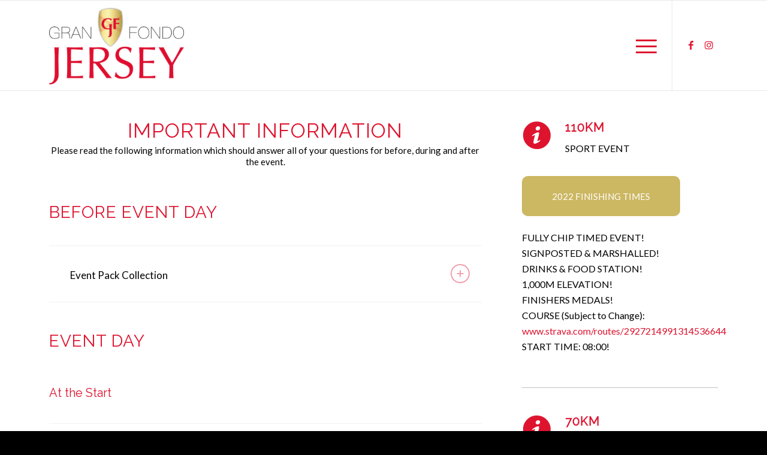

--- FILE ---
content_type: text/html; charset=UTF-8
request_url: https://granfondo.je/2022-important-information/
body_size: 113096
content:
<!DOCTYPE html>
<html lang="en-GB" class="html_stretched responsive av-preloader-disabled  html_header_top html_logo_left html_main_nav_header html_menu_right html_custom html_header_sticky html_header_shrinking html_mobile_menu_phone html_header_searchicon_disabled html_content_align_center html_header_unstick_top_disabled html_header_stretch_disabled html_av-submenu-hidden html_av-submenu-display-click html_av-overlay-side html_av-overlay-side-classic html_5 html_av-submenu-clone html_entry_id_381 av-cookies-no-cookie-consent av-no-preview av-default-lightbox html_text_menu_active av-mobile-menu-switch-default">
<head>
<meta charset="UTF-8" />
<meta name="robots" content="index, follow" />


<!-- mobile setting -->
<meta name="viewport" content="width=device-width, initial-scale=1">

<!-- Scripts/CSS and wp_head hook -->
<title>2022 Important Information &#8211; Gran Fondo Jersey</title>
<meta name='robots' content='max-image-preview:large' />
<link rel='dns-prefetch' href='//js.hs-scripts.com' />
<link rel="alternate" type="application/rss+xml" title="Gran Fondo Jersey &raquo; Feed" href="https://granfondo.je/feed/" />
<link rel="alternate" type="application/rss+xml" title="Gran Fondo Jersey &raquo; Comments Feed" href="https://granfondo.je/comments/feed/" />

<!-- google webfont font replacement -->

			<script type='text/javascript'>

				(function() {

					/*	check if webfonts are disabled by user setting via cookie - or user must opt in.	*/
					var html = document.getElementsByTagName('html')[0];
					var cookie_check = html.className.indexOf('av-cookies-needs-opt-in') >= 0 || html.className.indexOf('av-cookies-can-opt-out') >= 0;
					var allow_continue = true;
					var silent_accept_cookie = html.className.indexOf('av-cookies-user-silent-accept') >= 0;

					if( cookie_check && ! silent_accept_cookie )
					{
						if( ! document.cookie.match(/aviaCookieConsent/) || html.className.indexOf('av-cookies-session-refused') >= 0 )
						{
							allow_continue = false;
						}
						else
						{
							if( ! document.cookie.match(/aviaPrivacyRefuseCookiesHideBar/) )
							{
								allow_continue = false;
							}
							else if( ! document.cookie.match(/aviaPrivacyEssentialCookiesEnabled/) )
							{
								allow_continue = false;
							}
							else if( document.cookie.match(/aviaPrivacyGoogleWebfontsDisabled/) )
							{
								allow_continue = false;
							}
						}
					}

					if( allow_continue )
					{
						var f = document.createElement('link');

						f.type 	= 'text/css';
						f.rel 	= 'stylesheet';
						f.href 	= '//fonts.googleapis.com/css?family=Raleway%7CLato:300,400,700&display=auto';
						f.id 	= 'avia-google-webfont';

						document.getElementsByTagName('head')[0].appendChild(f);
					}
				})();

			</script>
			<script type="text/javascript">
/* <![CDATA[ */
window._wpemojiSettings = {"baseUrl":"https:\/\/s.w.org\/images\/core\/emoji\/14.0.0\/72x72\/","ext":".png","svgUrl":"https:\/\/s.w.org\/images\/core\/emoji\/14.0.0\/svg\/","svgExt":".svg","source":{"concatemoji":"https:\/\/granfondo.je\/wp-includes\/js\/wp-emoji-release.min.js?ver=6.4.7"}};
/*! This file is auto-generated */
!function(i,n){var o,s,e;function c(e){try{var t={supportTests:e,timestamp:(new Date).valueOf()};sessionStorage.setItem(o,JSON.stringify(t))}catch(e){}}function p(e,t,n){e.clearRect(0,0,e.canvas.width,e.canvas.height),e.fillText(t,0,0);var t=new Uint32Array(e.getImageData(0,0,e.canvas.width,e.canvas.height).data),r=(e.clearRect(0,0,e.canvas.width,e.canvas.height),e.fillText(n,0,0),new Uint32Array(e.getImageData(0,0,e.canvas.width,e.canvas.height).data));return t.every(function(e,t){return e===r[t]})}function u(e,t,n){switch(t){case"flag":return n(e,"\ud83c\udff3\ufe0f\u200d\u26a7\ufe0f","\ud83c\udff3\ufe0f\u200b\u26a7\ufe0f")?!1:!n(e,"\ud83c\uddfa\ud83c\uddf3","\ud83c\uddfa\u200b\ud83c\uddf3")&&!n(e,"\ud83c\udff4\udb40\udc67\udb40\udc62\udb40\udc65\udb40\udc6e\udb40\udc67\udb40\udc7f","\ud83c\udff4\u200b\udb40\udc67\u200b\udb40\udc62\u200b\udb40\udc65\u200b\udb40\udc6e\u200b\udb40\udc67\u200b\udb40\udc7f");case"emoji":return!n(e,"\ud83e\udef1\ud83c\udffb\u200d\ud83e\udef2\ud83c\udfff","\ud83e\udef1\ud83c\udffb\u200b\ud83e\udef2\ud83c\udfff")}return!1}function f(e,t,n){var r="undefined"!=typeof WorkerGlobalScope&&self instanceof WorkerGlobalScope?new OffscreenCanvas(300,150):i.createElement("canvas"),a=r.getContext("2d",{willReadFrequently:!0}),o=(a.textBaseline="top",a.font="600 32px Arial",{});return e.forEach(function(e){o[e]=t(a,e,n)}),o}function t(e){var t=i.createElement("script");t.src=e,t.defer=!0,i.head.appendChild(t)}"undefined"!=typeof Promise&&(o="wpEmojiSettingsSupports",s=["flag","emoji"],n.supports={everything:!0,everythingExceptFlag:!0},e=new Promise(function(e){i.addEventListener("DOMContentLoaded",e,{once:!0})}),new Promise(function(t){var n=function(){try{var e=JSON.parse(sessionStorage.getItem(o));if("object"==typeof e&&"number"==typeof e.timestamp&&(new Date).valueOf()<e.timestamp+604800&&"object"==typeof e.supportTests)return e.supportTests}catch(e){}return null}();if(!n){if("undefined"!=typeof Worker&&"undefined"!=typeof OffscreenCanvas&&"undefined"!=typeof URL&&URL.createObjectURL&&"undefined"!=typeof Blob)try{var e="postMessage("+f.toString()+"("+[JSON.stringify(s),u.toString(),p.toString()].join(",")+"));",r=new Blob([e],{type:"text/javascript"}),a=new Worker(URL.createObjectURL(r),{name:"wpTestEmojiSupports"});return void(a.onmessage=function(e){c(n=e.data),a.terminate(),t(n)})}catch(e){}c(n=f(s,u,p))}t(n)}).then(function(e){for(var t in e)n.supports[t]=e[t],n.supports.everything=n.supports.everything&&n.supports[t],"flag"!==t&&(n.supports.everythingExceptFlag=n.supports.everythingExceptFlag&&n.supports[t]);n.supports.everythingExceptFlag=n.supports.everythingExceptFlag&&!n.supports.flag,n.DOMReady=!1,n.readyCallback=function(){n.DOMReady=!0}}).then(function(){return e}).then(function(){var e;n.supports.everything||(n.readyCallback(),(e=n.source||{}).concatemoji?t(e.concatemoji):e.wpemoji&&e.twemoji&&(t(e.twemoji),t(e.wpemoji)))}))}((window,document),window._wpemojiSettings);
/* ]]> */
</script>
<style id='wp-emoji-styles-inline-css' type='text/css'>

	img.wp-smiley, img.emoji {
		display: inline !important;
		border: none !important;
		box-shadow: none !important;
		height: 1em !important;
		width: 1em !important;
		margin: 0 0.07em !important;
		vertical-align: -0.1em !important;
		background: none !important;
		padding: 0 !important;
	}
</style>
<link rel='stylesheet' id='wp-block-library-css' href='https://granfondo.je/wp-includes/css/dist/block-library/style.min.css?ver=6.4.7' type='text/css' media='all' />
<style id='global-styles-inline-css' type='text/css'>
body{--wp--preset--color--black: #000000;--wp--preset--color--cyan-bluish-gray: #abb8c3;--wp--preset--color--white: #ffffff;--wp--preset--color--pale-pink: #f78da7;--wp--preset--color--vivid-red: #cf2e2e;--wp--preset--color--luminous-vivid-orange: #ff6900;--wp--preset--color--luminous-vivid-amber: #fcb900;--wp--preset--color--light-green-cyan: #7bdcb5;--wp--preset--color--vivid-green-cyan: #00d084;--wp--preset--color--pale-cyan-blue: #8ed1fc;--wp--preset--color--vivid-cyan-blue: #0693e3;--wp--preset--color--vivid-purple: #9b51e0;--wp--preset--color--metallic-red: #b02b2c;--wp--preset--color--maximum-yellow-red: #edae44;--wp--preset--color--yellow-sun: #eeee22;--wp--preset--color--palm-leaf: #83a846;--wp--preset--color--aero: #7bb0e7;--wp--preset--color--old-lavender: #745f7e;--wp--preset--color--steel-teal: #5f8789;--wp--preset--color--raspberry-pink: #d65799;--wp--preset--color--medium-turquoise: #4ecac2;--wp--preset--gradient--vivid-cyan-blue-to-vivid-purple: linear-gradient(135deg,rgba(6,147,227,1) 0%,rgb(155,81,224) 100%);--wp--preset--gradient--light-green-cyan-to-vivid-green-cyan: linear-gradient(135deg,rgb(122,220,180) 0%,rgb(0,208,130) 100%);--wp--preset--gradient--luminous-vivid-amber-to-luminous-vivid-orange: linear-gradient(135deg,rgba(252,185,0,1) 0%,rgba(255,105,0,1) 100%);--wp--preset--gradient--luminous-vivid-orange-to-vivid-red: linear-gradient(135deg,rgba(255,105,0,1) 0%,rgb(207,46,46) 100%);--wp--preset--gradient--very-light-gray-to-cyan-bluish-gray: linear-gradient(135deg,rgb(238,238,238) 0%,rgb(169,184,195) 100%);--wp--preset--gradient--cool-to-warm-spectrum: linear-gradient(135deg,rgb(74,234,220) 0%,rgb(151,120,209) 20%,rgb(207,42,186) 40%,rgb(238,44,130) 60%,rgb(251,105,98) 80%,rgb(254,248,76) 100%);--wp--preset--gradient--blush-light-purple: linear-gradient(135deg,rgb(255,206,236) 0%,rgb(152,150,240) 100%);--wp--preset--gradient--blush-bordeaux: linear-gradient(135deg,rgb(254,205,165) 0%,rgb(254,45,45) 50%,rgb(107,0,62) 100%);--wp--preset--gradient--luminous-dusk: linear-gradient(135deg,rgb(255,203,112) 0%,rgb(199,81,192) 50%,rgb(65,88,208) 100%);--wp--preset--gradient--pale-ocean: linear-gradient(135deg,rgb(255,245,203) 0%,rgb(182,227,212) 50%,rgb(51,167,181) 100%);--wp--preset--gradient--electric-grass: linear-gradient(135deg,rgb(202,248,128) 0%,rgb(113,206,126) 100%);--wp--preset--gradient--midnight: linear-gradient(135deg,rgb(2,3,129) 0%,rgb(40,116,252) 100%);--wp--preset--font-size--small: 1rem;--wp--preset--font-size--medium: 1.125rem;--wp--preset--font-size--large: 1.75rem;--wp--preset--font-size--x-large: clamp(1.75rem, 3vw, 2.25rem);--wp--preset--spacing--20: 0.44rem;--wp--preset--spacing--30: 0.67rem;--wp--preset--spacing--40: 1rem;--wp--preset--spacing--50: 1.5rem;--wp--preset--spacing--60: 2.25rem;--wp--preset--spacing--70: 3.38rem;--wp--preset--spacing--80: 5.06rem;--wp--preset--shadow--natural: 6px 6px 9px rgba(0, 0, 0, 0.2);--wp--preset--shadow--deep: 12px 12px 50px rgba(0, 0, 0, 0.4);--wp--preset--shadow--sharp: 6px 6px 0px rgba(0, 0, 0, 0.2);--wp--preset--shadow--outlined: 6px 6px 0px -3px rgba(255, 255, 255, 1), 6px 6px rgba(0, 0, 0, 1);--wp--preset--shadow--crisp: 6px 6px 0px rgba(0, 0, 0, 1);}body { margin: 0;--wp--style--global--content-size: 800px;--wp--style--global--wide-size: 1130px; }.wp-site-blocks > .alignleft { float: left; margin-right: 2em; }.wp-site-blocks > .alignright { float: right; margin-left: 2em; }.wp-site-blocks > .aligncenter { justify-content: center; margin-left: auto; margin-right: auto; }:where(.is-layout-flex){gap: 0.5em;}:where(.is-layout-grid){gap: 0.5em;}body .is-layout-flow > .alignleft{float: left;margin-inline-start: 0;margin-inline-end: 2em;}body .is-layout-flow > .alignright{float: right;margin-inline-start: 2em;margin-inline-end: 0;}body .is-layout-flow > .aligncenter{margin-left: auto !important;margin-right: auto !important;}body .is-layout-constrained > .alignleft{float: left;margin-inline-start: 0;margin-inline-end: 2em;}body .is-layout-constrained > .alignright{float: right;margin-inline-start: 2em;margin-inline-end: 0;}body .is-layout-constrained > .aligncenter{margin-left: auto !important;margin-right: auto !important;}body .is-layout-constrained > :where(:not(.alignleft):not(.alignright):not(.alignfull)){max-width: var(--wp--style--global--content-size);margin-left: auto !important;margin-right: auto !important;}body .is-layout-constrained > .alignwide{max-width: var(--wp--style--global--wide-size);}body .is-layout-flex{display: flex;}body .is-layout-flex{flex-wrap: wrap;align-items: center;}body .is-layout-flex > *{margin: 0;}body .is-layout-grid{display: grid;}body .is-layout-grid > *{margin: 0;}body{padding-top: 0px;padding-right: 0px;padding-bottom: 0px;padding-left: 0px;}a:where(:not(.wp-element-button)){text-decoration: underline;}.wp-element-button, .wp-block-button__link{background-color: #32373c;border-width: 0;color: #fff;font-family: inherit;font-size: inherit;line-height: inherit;padding: calc(0.667em + 2px) calc(1.333em + 2px);text-decoration: none;}.has-black-color{color: var(--wp--preset--color--black) !important;}.has-cyan-bluish-gray-color{color: var(--wp--preset--color--cyan-bluish-gray) !important;}.has-white-color{color: var(--wp--preset--color--white) !important;}.has-pale-pink-color{color: var(--wp--preset--color--pale-pink) !important;}.has-vivid-red-color{color: var(--wp--preset--color--vivid-red) !important;}.has-luminous-vivid-orange-color{color: var(--wp--preset--color--luminous-vivid-orange) !important;}.has-luminous-vivid-amber-color{color: var(--wp--preset--color--luminous-vivid-amber) !important;}.has-light-green-cyan-color{color: var(--wp--preset--color--light-green-cyan) !important;}.has-vivid-green-cyan-color{color: var(--wp--preset--color--vivid-green-cyan) !important;}.has-pale-cyan-blue-color{color: var(--wp--preset--color--pale-cyan-blue) !important;}.has-vivid-cyan-blue-color{color: var(--wp--preset--color--vivid-cyan-blue) !important;}.has-vivid-purple-color{color: var(--wp--preset--color--vivid-purple) !important;}.has-metallic-red-color{color: var(--wp--preset--color--metallic-red) !important;}.has-maximum-yellow-red-color{color: var(--wp--preset--color--maximum-yellow-red) !important;}.has-yellow-sun-color{color: var(--wp--preset--color--yellow-sun) !important;}.has-palm-leaf-color{color: var(--wp--preset--color--palm-leaf) !important;}.has-aero-color{color: var(--wp--preset--color--aero) !important;}.has-old-lavender-color{color: var(--wp--preset--color--old-lavender) !important;}.has-steel-teal-color{color: var(--wp--preset--color--steel-teal) !important;}.has-raspberry-pink-color{color: var(--wp--preset--color--raspberry-pink) !important;}.has-medium-turquoise-color{color: var(--wp--preset--color--medium-turquoise) !important;}.has-black-background-color{background-color: var(--wp--preset--color--black) !important;}.has-cyan-bluish-gray-background-color{background-color: var(--wp--preset--color--cyan-bluish-gray) !important;}.has-white-background-color{background-color: var(--wp--preset--color--white) !important;}.has-pale-pink-background-color{background-color: var(--wp--preset--color--pale-pink) !important;}.has-vivid-red-background-color{background-color: var(--wp--preset--color--vivid-red) !important;}.has-luminous-vivid-orange-background-color{background-color: var(--wp--preset--color--luminous-vivid-orange) !important;}.has-luminous-vivid-amber-background-color{background-color: var(--wp--preset--color--luminous-vivid-amber) !important;}.has-light-green-cyan-background-color{background-color: var(--wp--preset--color--light-green-cyan) !important;}.has-vivid-green-cyan-background-color{background-color: var(--wp--preset--color--vivid-green-cyan) !important;}.has-pale-cyan-blue-background-color{background-color: var(--wp--preset--color--pale-cyan-blue) !important;}.has-vivid-cyan-blue-background-color{background-color: var(--wp--preset--color--vivid-cyan-blue) !important;}.has-vivid-purple-background-color{background-color: var(--wp--preset--color--vivid-purple) !important;}.has-metallic-red-background-color{background-color: var(--wp--preset--color--metallic-red) !important;}.has-maximum-yellow-red-background-color{background-color: var(--wp--preset--color--maximum-yellow-red) !important;}.has-yellow-sun-background-color{background-color: var(--wp--preset--color--yellow-sun) !important;}.has-palm-leaf-background-color{background-color: var(--wp--preset--color--palm-leaf) !important;}.has-aero-background-color{background-color: var(--wp--preset--color--aero) !important;}.has-old-lavender-background-color{background-color: var(--wp--preset--color--old-lavender) !important;}.has-steel-teal-background-color{background-color: var(--wp--preset--color--steel-teal) !important;}.has-raspberry-pink-background-color{background-color: var(--wp--preset--color--raspberry-pink) !important;}.has-medium-turquoise-background-color{background-color: var(--wp--preset--color--medium-turquoise) !important;}.has-black-border-color{border-color: var(--wp--preset--color--black) !important;}.has-cyan-bluish-gray-border-color{border-color: var(--wp--preset--color--cyan-bluish-gray) !important;}.has-white-border-color{border-color: var(--wp--preset--color--white) !important;}.has-pale-pink-border-color{border-color: var(--wp--preset--color--pale-pink) !important;}.has-vivid-red-border-color{border-color: var(--wp--preset--color--vivid-red) !important;}.has-luminous-vivid-orange-border-color{border-color: var(--wp--preset--color--luminous-vivid-orange) !important;}.has-luminous-vivid-amber-border-color{border-color: var(--wp--preset--color--luminous-vivid-amber) !important;}.has-light-green-cyan-border-color{border-color: var(--wp--preset--color--light-green-cyan) !important;}.has-vivid-green-cyan-border-color{border-color: var(--wp--preset--color--vivid-green-cyan) !important;}.has-pale-cyan-blue-border-color{border-color: var(--wp--preset--color--pale-cyan-blue) !important;}.has-vivid-cyan-blue-border-color{border-color: var(--wp--preset--color--vivid-cyan-blue) !important;}.has-vivid-purple-border-color{border-color: var(--wp--preset--color--vivid-purple) !important;}.has-metallic-red-border-color{border-color: var(--wp--preset--color--metallic-red) !important;}.has-maximum-yellow-red-border-color{border-color: var(--wp--preset--color--maximum-yellow-red) !important;}.has-yellow-sun-border-color{border-color: var(--wp--preset--color--yellow-sun) !important;}.has-palm-leaf-border-color{border-color: var(--wp--preset--color--palm-leaf) !important;}.has-aero-border-color{border-color: var(--wp--preset--color--aero) !important;}.has-old-lavender-border-color{border-color: var(--wp--preset--color--old-lavender) !important;}.has-steel-teal-border-color{border-color: var(--wp--preset--color--steel-teal) !important;}.has-raspberry-pink-border-color{border-color: var(--wp--preset--color--raspberry-pink) !important;}.has-medium-turquoise-border-color{border-color: var(--wp--preset--color--medium-turquoise) !important;}.has-vivid-cyan-blue-to-vivid-purple-gradient-background{background: var(--wp--preset--gradient--vivid-cyan-blue-to-vivid-purple) !important;}.has-light-green-cyan-to-vivid-green-cyan-gradient-background{background: var(--wp--preset--gradient--light-green-cyan-to-vivid-green-cyan) !important;}.has-luminous-vivid-amber-to-luminous-vivid-orange-gradient-background{background: var(--wp--preset--gradient--luminous-vivid-amber-to-luminous-vivid-orange) !important;}.has-luminous-vivid-orange-to-vivid-red-gradient-background{background: var(--wp--preset--gradient--luminous-vivid-orange-to-vivid-red) !important;}.has-very-light-gray-to-cyan-bluish-gray-gradient-background{background: var(--wp--preset--gradient--very-light-gray-to-cyan-bluish-gray) !important;}.has-cool-to-warm-spectrum-gradient-background{background: var(--wp--preset--gradient--cool-to-warm-spectrum) !important;}.has-blush-light-purple-gradient-background{background: var(--wp--preset--gradient--blush-light-purple) !important;}.has-blush-bordeaux-gradient-background{background: var(--wp--preset--gradient--blush-bordeaux) !important;}.has-luminous-dusk-gradient-background{background: var(--wp--preset--gradient--luminous-dusk) !important;}.has-pale-ocean-gradient-background{background: var(--wp--preset--gradient--pale-ocean) !important;}.has-electric-grass-gradient-background{background: var(--wp--preset--gradient--electric-grass) !important;}.has-midnight-gradient-background{background: var(--wp--preset--gradient--midnight) !important;}.has-small-font-size{font-size: var(--wp--preset--font-size--small) !important;}.has-medium-font-size{font-size: var(--wp--preset--font-size--medium) !important;}.has-large-font-size{font-size: var(--wp--preset--font-size--large) !important;}.has-x-large-font-size{font-size: var(--wp--preset--font-size--x-large) !important;}
.wp-block-navigation a:where(:not(.wp-element-button)){color: inherit;}
:where(.wp-block-post-template.is-layout-flex){gap: 1.25em;}:where(.wp-block-post-template.is-layout-grid){gap: 1.25em;}
:where(.wp-block-columns.is-layout-flex){gap: 2em;}:where(.wp-block-columns.is-layout-grid){gap: 2em;}
.wp-block-pullquote{font-size: 1.5em;line-height: 1.6;}
</style>
<link rel='stylesheet' id='avia-merged-styles-css' href='https://granfondo.je/wp-content/uploads/dynamic_avia/avia-merged-styles-2dfb47b1091d59a35231b9a799f03f9f---664fc5333cbef.css' type='text/css' media='all' />
<link rel='stylesheet' id='avia-single-post-381-css' href='https://granfondo.je/wp-content/uploads/avia_posts_css/post-381.css?ver=ver-1716505646' type='text/css' media='all' />
<link rel='stylesheet' id='avia-single-post-204-css' href='https://granfondo.je/wp-content/uploads/avia_posts_css/post-204.css?ver=ver-1716504487' type='text/css' media='all' />
<script type="text/javascript" src="https://granfondo.je/wp-includes/js/jquery/jquery.min.js?ver=3.7.1" id="jquery-core-js"></script>
<script type="text/javascript" src="https://granfondo.je/wp-includes/js/jquery/jquery-migrate.min.js?ver=3.4.1" id="jquery-migrate-js"></script>
<link rel="https://api.w.org/" href="https://granfondo.je/wp-json/" /><link rel="alternate" type="application/json" href="https://granfondo.je/wp-json/wp/v2/pages/381" /><link rel="EditURI" type="application/rsd+xml" title="RSD" href="https://granfondo.je/xmlrpc.php?rsd" />
<meta name="generator" content="WordPress 6.4.7" />
<link rel="canonical" href="https://granfondo.je/2022-important-information/" />
<link rel='shortlink' href='https://granfondo.je/?p=381' />
<link rel="alternate" type="application/json+oembed" href="https://granfondo.je/wp-json/oembed/1.0/embed?url=https%3A%2F%2Fgranfondo.je%2F2022-important-information%2F" />
<link rel="alternate" type="text/xml+oembed" href="https://granfondo.je/wp-json/oembed/1.0/embed?url=https%3A%2F%2Fgranfondo.je%2F2022-important-information%2F&#038;format=xml" />
			<!-- DO NOT COPY THIS SNIPPET! Start of Page Analytics Tracking for HubSpot WordPress plugin v10.2.23-->
			<script type="text/javascript" class="hsq-set-content-id" data-content-id="standard-page">
				var _hsq = _hsq || [];
				_hsq.push(["setContentType", "standard-page"]);
			</script>
			<!-- DO NOT COPY THIS SNIPPET! End of Page Analytics Tracking for HubSpot WordPress plugin -->
			<link rel="profile" href="https://gmpg.org/xfn/11" />
<link rel="alternate" type="application/rss+xml" title="Gran Fondo Jersey RSS2 Feed" href="https://granfondo.je/feed/" />
<link rel="pingback" href="https://granfondo.je/xmlrpc.php" />

<style type='text/css' media='screen'>
 #top #header_main > .container, #top #header_main > .container .main_menu  .av-main-nav > li > a, #top #header_main #menu-item-shop .cart_dropdown_link{ height:150px; line-height: 150px; }
 .html_top_nav_header .av-logo-container{ height:150px;  }
 .html_header_top.html_header_sticky #top #wrap_all #main{ padding-top:150px; } 
</style>
<!--[if lt IE 9]><script src="https://granfondo.je/wp-content/themes/enfold/js/html5shiv.js"></script><![endif]-->
<link rel="icon" href="https://granfondo.je/wp-content/uploads/2019/11/favicon-red.png" type="image/png">
<style type="text/css">.recentcomments a{display:inline !important;padding:0 !important;margin:0 !important;}</style>
<!-- To speed up the rendering and to display the site as fast as possible to the user we include some styles and scripts for above the fold content inline -->
<style type="text/css" media="screen">.ls-container{visibility:hidden;position:relative} .ls-inner{position:relative;width:100%;height:100%;background-position:center center;z-index:30} .ls-wp-fullwidth-container{width:100%;position:relative} .ls-wp-fullwidth-helper{position:absolute} ls-scene-wrapper{width:100%;margin:0 auto;display:block !important;position:relative !important} ls-scene-wrapper[data-sticky="enabled"]:not([data-disabled-scene]) .ls-container{position:fixed !important;top:0} ls-scene-wrapper[data-sticky="over"]:not([data-disabled-scene]) .ls-container{position:absolute !important;top:auto !important;bottom:0 !important} ls-scene-wrapper[data-disabled-scene]{height:auto !important} .ls-layers,.ls-slide-bgcolor,.ls-slide-backgrounds,.ls-slide-effects,.ls-background-videos,.ls-bg-video-overlay{width:100%;height:100%;position:absolute;left:0;top:0;overflow:hidden;-o-transform:translateZ(0);-ms-transform:translateZ(0);-moz-transform:translateZ(0);-webkit-transform:translateZ(0);transform:translateZ(0)} .ls-text-layer .char .ls-grad-bg-overflow{display:block;position:absolute;width:100%;height:100%;z-index:-1} .ls-wrapper{padding:0 !important;visibility:visible !important;border:0 !important;z-index:1} .ls-wrapper.ls-fix-textnodes .line,.ls-wrapper.ls-fix-textnodes .word{position:static !important;transform:none !important} .ls-layer.ls-has-chars .word{position:static !important} .ls-layer.ls-has-chars .char{position:relative !important} .ls-layer.ls-has-words .word{position:relative !important} .ls-layer.ls-has-lines .line{position:relative !important} .ls-textnode-dummy{display:inline-block !important;visibility:hidden !important;pointer-events:none !important} .ls-textnode-bgclip-wrap{left:0;top:0;position:absolute;background-clip:text;-webkit-background-clip:text;text-fill-color:transparent;-webkit-text-fill-color:transparent;text-align:left !important;pointer-events:none !important} .ls-textnode{color:transparent;text-fill-color:transparent;-webkit-text-fill-color:transparent} .ls-wrapper.ls-force-display-block{display:block !important} .ls-wrapper.ls-force-visibility-hidden{visibility:hidden !important} .ls-wrapper.ls-force-left-0{left:0 !important} .ls-wrapper.ls-force-width-auto{width:auto !important} .ls-wrapper.ls-force-height-auto{height:auto !important} .ls-wrapper.ls-force-full-size{width:100% !important;height:100% !important} .ls-layer.ls-force-no-transform,.ls-wrapper.ls-force-no-transform{transform:none !important} .ls-force-no-transform .line,.ls-force-no-transform .word,.ls-force-no-transform .char{transform:none !important} .ls-background-videos{z-index:1} .ls-bg-video-overlay{z-index:21;background-repeat:repeat;background-position:center center} .ls-slide-backgrounds{z-index:2} .ls-slide-effects{z-index:4} .ls-slide-bgcolor{z-index:1} .ls-layers{z-index:35} .ls-z,.ls-parallax,.ls-in-out,.ls-scroll,.ls-scroll-transform,.ls-loop,.ls-clip{position:absolute !important;width:100%;height:100%;top:0;left:0} .ls-z{width:100% !important;height:100% !important;top:0 !important;left:0 !important;bottom:auto !important;right:auto !important;display:block !important;overflow:visible !important;pointer-events:none !important} .ls-inner-wrapper{pointer-events:auto} .ls-inner-wrapper *{pointer-events:inherit} .ls-in-out{display:none} .ls-loop,.ls-clip{display:block !important} .ls-parallax,.ls-in-out,.ls-scroll,.ls-scroll-transform,.ls-loop,.ls-z{background:none !important} .ls-parallax,.ls-bg-wrap,.ls-loop{margin:0 !important} .ls-wrapper > .ls-layer,.ls-wrapper > a > .ls-layer .ls-wrapper > .ls-bg{line-height:normal;white-space:nowrap;word-wrap:normal;margin-right:0 !important;margin-bottom:0 !important} .ls-wrapper > .ls-layer,.ls-wrapper > a > .ls-layer{position:static !important;display:block !important;transform:translateZ(0)} .ls-bg-wrap,.ls-bg-outer{width:100%;height:100%;position:absolute;left:0;top:0} .ls-bg-wrap{display:none} .ls-bg-outer{overflow:hidden !important} .ls-wrapper > a.ls-layer-link{cursor:pointer !important;display:block !important;position:absolute !important;left:0 !important;top:0 !important;width:100% !important;height:100% !important;z-index:10;-o-transform:translateZ(100px);-ms-transform:translateZ(100px);-moz-transform:translateZ(100px);-webkit-transform:translateZ(100px);transform:translateZ(100px);background:url([data-uri]) !important} .ls-gui-element{z-index:40;text-decoration:none !important} .ls-loading-container{position:absolute !important;display:none;left:50% !important;top:50% !important} .ls-loading-indicator{margin:0 auto} .ls-media-unmute{visibility:hidden;position:absolute;left:16px;top:16px;width:30px;height:30px;cursor:pointer;opacity:.65} .ls-media-unmute-active{visibility:visible} .ls-media-unmute-bg{position:absolute;left:0;top:0;right:0;bottom:0;border-radius:30px;border:0 solid white;transform:scale(0.1);background:rgba(0,0,0,.25);box-shadow:0 3px 10px rgba(0,0,0,.2)} .ls-icon-muted,.ls-icon-unmuted{position:absolute;left:0;top:0;width:100%;height:100%;background-repeat:no-repeat;background-position:center;background-size:20px;transform:scale(0.1)} .ls-media-unmute-active .ls-media-unmute-bg{border:2px solid white} .ls-media-unmute-active .ls-icon-muted,.ls-media-unmute-active .ls-icon-unmuted,.ls-media-unmute-active .ls-media-unmute-bg{transform:scale(1) !important} .ls-icon-muted{background-image:url('https://granfondo.je/wp-content/themes/enfold/config-layerslider/LayerSlider/assets/static/layerslider/img/icon-muted-white.png');opacity:1} .ls-icon-unmuted{background-image:url('https://granfondo.je/wp-content/themes/enfold/config-layerslider/LayerSlider/assets/static/layerslider/img/icon-unmuted-white.png');opacity:0} .ls-media-unmute:hover{opacity:1} .ls-media-unmute:hover .ls-icon-muted{opacity:0} .ls-media-unmute:hover .ls-icon-unmuted{opacity:1} .ls-media-unmute-bg,.ls-icon-unmuted,.ls-media-unmute,.ls-icon-muted{transition:all .3s ease-in-out !important} .ls-bottom-slidebuttons{text-align:left} .ls-bottom-nav-wrapper,.ls-below-thumbnails{height:0;position:relative;text-align:center;margin:0 auto} .ls-below-thumbnails{display:none} .ls-bottom-nav-wrapper a,.ls-nav-prev,.ls-nav-next{outline:none} .ls-bottom-slidebuttons{position:relative} .ls-bottom-slidebuttons,.ls-nav-start,.ls-nav-stop,.ls-nav-sides{position:relative} .ls-nothumb{text-align:center !important} .ls-link,.ls-link:hover{position:absolute !important;width:100% !important;height:100% !important;left:0 !important;top:0 !important} .ls-link{display:none} .ls-link-on-top{z-index:999999 !important} .ls-link,.ls-wrapper > a > *{background-image:url('[data-uri]')} .ls-bottom-nav-wrapper,.ls-thumbnail-wrapper,.ls-nav-prev,.ls-nav-next{visibility:hidden} .ls-bar-timer{position:absolute;width:0;height:2px;background:white;border-bottom:2px solid #555;opacity:.55;top:0} .ls-circle-timer{width:16px;height:16px;position:absolute;right:10px;top:10px;opacity:.65;display:none} .ls-container .ls-circle-timer,.ls-container .ls-circle-timer *{box-sizing:border-box !important} .ls-ct-half{border:4px solid white} .ls-ct-left,.ls-ct-right{width:50%;height:100%;overflow:hidden} .ls-ct-left,.ls-ct-right{position:absolute} .ls-ct-left{left:0} .ls-ct-right{left:50%} .ls-ct-rotate{width:200%;height:100%;position:absolute;top:0} .ls-ct-left .ls-ct-rotate,.ls-ct-right .ls-ct-hider,.ls-ct-right .ls-ct-half{left:0} .ls-ct-right .ls-ct-rotate,.ls-ct-left .ls-ct-hider,.ls-ct-left .ls-ct-half{right:0} .ls-ct-hider,.ls-ct-half{position:absolute;top:0} .ls-ct-hider{width:50%;height:100%;overflow:hidden} .ls-ct-half{width:200%;height:100%} .ls-ct-center{width:100%;height:100%;left:0;top:0;position:absolute;border:4px solid black;opacity:0.2} .ls-ct-half,.ls-ct-center{border-radius:100px;-moz-border-radius:100px;-webkit-border-radius:100px} .ls-slidebar-container{margin:10px auto} .ls-slidebar-container,.ls-slidebar{position:relative} .ls-progressbar,.ls-slidebar-slider-container{position:absolute;left:0;top:0} .ls-progressbar{width:0;height:100%;z-index:1} .ls-slidebar-slider-container{z-index:2} .ls-slidebar-slider{position:static !important;cursor:pointer} .ls-slidebar{height:10px;background-color:#ddd} .ls-slidebar,.ls-progressbar{border-radius:10px} .ls-progressbar{background-color:#bbb} .ls-slidebar-slider-container{top:50%} .ls-slidebar-slider{width:20px;height:20px;border-radius:20px;background-color:#999} .ls-slidebar-light .ls-slidebar{height:8px;background-color:white;border:1px solid #ddd;border-top:1px solid #ccc} .ls-slidebar-light .ls-slidebar,.ls-slidebar-light .ls-progressbar{border-radius:10px} .ls-slidebar-light .ls-progressbar{background-color:#eee} .ls-slidebar-light .ls-slidebar-slider-container{top:50%} .ls-slidebar-light .ls-slidebar-slider{width:18px;height:18px;border-radius:20px;background-color:#eee;border:1px solid #bbb;border-top:1px solid #ccc;border-bottom:1px solid #999} .ls-tn{display:none !important} .ls-thumbnail-hover{display:none;position:absolute;left:0} .ls-thumbnail-hover-inner{width:100%;height:100%;position:absolute;left:0;top:0;display:none} .ls-thumbnail-hover-bg{position:absolute;width:100%;height:100%;left:0;top:0} .ls-thumbnail-hover-img{position:absolute;overflow:hidden} .ls-thumbnail-hover img{max-width:none !important;position:absolute;display:inline-block;visibility:visible !important;left:50%;top:0} .ls-thumbnail-hover span{left:50%;top:100%;width:0;height:0;display:block;position:absolute;border-left-color:transparent !important;border-right-color:transparent !important;border-bottom-color:transparent !important} .ls-thumbnail-wrapper{position:relative;width:100%;margin:0 auto} .ls-thumbnail{position:relative;margin:0 auto} .ls-thumbnail-inner,.ls-thumbnail-slide-container{width:100%} .ls-thumbnail-slide-container{overflow:hidden !important;position:relative} .ls-thumbnail-slide{text-align:center;white-space:nowrap;float:left;position:relative} .ls-thumbnail-slide a{overflow:hidden;display:inline-block;width:0;height:0;position:relative} .ls-thumbnail-slide img{max-width:none !important;max-height:100% !important;height:100%;visibility:visible !important} .ls-touchscroll{overflow-x:auto !important} .ls-shadow{display:none;position:absolute;z-index:10 !important;top:100%;width:100%;left:0;overflow:hidden !important;visibility:hidden} .ls-shadow img{width:100% !important;height:auto !important;position:absolute !important;left:0 !important;bottom:0 !important} .ls-media-layer{overflow:hidden} .ls-vpcontainer,.ls-videopreview{width :100%;height :100%;position :absolute;left :0;top :0;cursor :pointer} .ls-videopreview{background-size:cover;background-position:center center} .ls-videopreview{z-index:1} .ls-playvideo{position:absolute;left:50%;top:50%;cursor:pointer;z-index:2} .ls-autoplay .ls-playvideo{display:none !important} .ls-forcehide{display:none !important} .ls-yourlogo{position:absolute;z-index:50} .ls-slide-transition-wrapper{width:100%;height:100%;position:absolute;left:0;top:0;z-index:3} .ls-slide-transition-wrapper,.ls-slide-transition-wrapper *{text-align:left !important} .ls-slide-transition-tile{position:relative;float:left} .ls-slide-transition-tile img{visibility:visible;margin:0 !important} .ls-curtiles{overflow:hidden} .ls-curtiles,.ls-nexttiles{position:absolute;width:100%;height:100%;left:0;top:0} .ls-curtile,.ls-nexttile{overflow:hidden;width:100% !important;height:100% !important;-o-transform:translateZ(0);-ms-transform:translateZ(0);-moz-transform:translateZ(0);-webkit-transform:translateZ(0);transform:translateZ(0)} .ls-nexttile{display:none} .ls-3d-container{position:relative;overflow:visible !important;-ms-perspective:none !important;-moz-perspective:none !important;-webkit-perspective:none !important;perspective:none !important} .ls-3d-box{position:absolute} .ls-3d-box > div{overflow:hidden;margin:0;padding:0;position:absolute;background-color:#888} .ls-3d-box .ls-3d-top,.ls-3d-box .ls-3d-bottom{background-color:#555} .ls-slide-transition-wrapper,.ls-slide-transition-tile{-ms-perspective:1500px;-moz-perspective:1500px;-webkit-perspective:1500px;perspective:1500px} .ls-slide-transition-tile,.ls-3d-box,.ls-curtiles,.ls-nexttiles{-ms-transform-style:preserve-3d;-moz-transform-style:preserve-3d;-webkit-transform-style:preserve-3d;transform-style:preserve-3d} .ls-curtile,.ls-nexttile,.ls-3d-box,.ls-3d-box div{-ms-backface-visibility:hidden;-moz-backface-visibility:hidden;-webkit-backface-visibility:hidden;backface-visibility:hidden} .ls-fullsize:not(.ls-hidden),.ls-fullwidth:not(.ls-hidden){max-width:100%} .ls-visible{overflow:visible !important} .ls-unselectable{user-select:none;-o-user-select:none;-ms-user-select:none;-moz-user-select:none;-webkit-user-select:none} .ls-overflow-hidden{overflow:hidden} .ls-overflowx-hidden{overflow-x:hidden} .ls-overflow-visible{overflow:visible !important} .ls-overflowy-hidden{overflow-y:hidden} .ls-hidden{width:0px !important;height:0px !important;position:absolute;left:-5000px;top:-5000px;z-index:-1;overflow:hidden !important;visibility:hidden !important;display:block !important} .ls-slide{display:block !important;visibility:hidden !important;position:absolute !important;overflow:hidden;top:0 !important;left:0 !important;bottom:auto !important;right:auto !important;background:none;border:none !important;margin:0 !important;padding:0 !important} .ls-slide > .ls-layer,.ls-slide > .ls-l,.ls-slide > .ls-bg,.ls-slide > a > .ls-layer,.ls-slide > a > .ls-l,.ls-slide > a > .ls-bg{position:absolute !important;white-space:nowrap} .ls-fullscreen{margin:0 !important;padding:0 !important;width:auto !important;height:auto !important} .ls-fullscreen .ls-container{background-color:black;margin:0 auto !important} .ls-fullscreen .ls-fullscreen-wrapper{width:100% !important;height:100% !important;margin:0 !important;padding:0 !important;border:0 !important;background-color:black;overflow:hidden !important;position:relative !important} .ls-fullscreen .ls-fullscreen-wrapper .ls-container,.ls-fullscreen .ls-fullscreen-wrapper .ls-wp-container{position:absolute !important;top:50% !important;left:50% !important;transform:translate(-50%,-50%) !important} .ls-layer .split-item{font-weight:inherit !important;font-family:inherit !important;font-size:inherit;color:inherit} html body .ls-container .ls-layer,#ls-global .ls-container .ls-layer,html body .ls-container .ls-l,#ls-global .ls-container .ls-l{border-width:0;border-style:solid;border-color:#000;color:#000;font-size:36px;font-family:Arial,sans-serif;background-repeat:no-repeat} .ls-container .ls-layer svg,.ls-container .ls-l svg{width:1em;height:1em;display:block} .ls-container .ls-layer:not(.ls-html-layer) svg,.ls-container .ls-l:not(.ls-html-layer) svg{fill:currentColor} .ls-container .ls-layer.ls-shape-layer svg,.ls-container .ls-layer.ls-svg-layer svg,.ls-container .ls-l.ls-shape-layer svg,.ls-container .ls-l.ls-svg-layer svg{width:100%;height:100%} .ls-container .ls-layer.ls-icon-layer .fa,.ls-container .ls-l.ls-icon-layer .fa{display:block;line-height:inherit} .ls-container .ls-layer.ls-ib-icon svg,.ls-container .ls-l.ls-ib-icon svg,.ls-container .ls-layer.ls-ib-icon .fa,.ls-container .ls-l.ls-ib-icon .fa{display:inline-block;vertical-align:middle} .ls-container .ls-layer.ls-html-layer svg,.ls-container .ls-l.ls-html-layer svg{display:inline;width:auto;height:auto} html body .ls-nav-prev,#ls-global .ls-nav-prev,html body .ls-nav-next,#ls-global .ls-nav-next,html body .ls-bottom-nav-wrapper a,#ls-global .ls-bottom-nav-wrapper a,html body .ls-container .ls-fullscreen,#ls-global .ls-container .ls-fullscreen,html body .ls-thumbnail a,#ls-global .ls-thumbnail a{transition:none;-ms-transition:none;-webkit-transition:none;line-height:normal;outline:none;padding:0;border:0} html body .ls-wrapper > a,#ls-global .ls-wrapper > a,html body .ls-wrapper > p,#ls-global .ls-wrapper > p,html body .ls-wrapper > h1,#ls-global .ls-wrapper > h1,html body .ls-wrapper > h2,#ls-global .ls-wrapper > h2,html body .ls-wrapper > h3,#ls-global .ls-wrapper > h3,html body .ls-wrapper > h4,#ls-global .ls-wrapper > h4,html body .ls-wrapper > h5,#ls-global .ls-wrapper > h5,html body .ls-wrapper > img,#ls-global .ls-wrapper > img,html body .ls-wrapper > div,#ls-global .ls-wrapper > div,html body .ls-wrapper > span,#ls-global .ls-wrapper > span,html body .ls-wrapper .ls-bg,#ls-global .ls-wrapper .ls-bg,html body .ls-wrapper .ls-layer,#ls-global .ls-wrapper .ls-layer,html body .ls-slide .ls-layer,#ls-global .ls-slide .ls-layer,html body .ls-slide a .ls-layer,#ls-global .ls-slide a .ls-layer{transition:none;-ms-transition:none;-webkit-transition:none;line-height:normal;outline:none;padding:0;margin:0;border-width:0} html body .ls-container img,#ls-global .ls-container img{transition:none;-ms-transition:none;-webkit-transition:none;line-height:normal;outline:none;background:none;min-width:0 !important;max-width:none !important;border-radius:0;box-shadow:none;border-width:0;padding:0} html body .ls-wp-container .ls-wrapper > a > *,#ls-global .ls-wp-container .ls-wrapper > a > *{margin:0} html body .ls-wp-container .ls-wrapper > a,#ls-global .ls-wp-container .ls-wrapper > a{text-decoration:none} .ls-wp-fullwidth-container,.ls-wp-fullwidth-helper,.ls-gui-element *,.ls-gui-element,.ls-container,.ls-slide > *,.ls-slide,.ls-wrapper,.ls-layer{box-sizing:content-box !important} html body .ls-yourlogo,#ls-global .ls-yourlogo{margin:0} html body .ls-tn,#ls-global .ls-tn{display:none} .ls-bottom-nav-wrapper,.ls-bottom-nav-wrapper span,.ls-bottom-nav-wrapper a{line-height:0;font-size:0} html body .ls-container video,#ls-global .ls-container video{max-width:none !important;object-fit:cover !important} html body .ls-container.ls-wp-container,#ls-global .ls-container.ls-wp-container,html body .ls-fullscreen-wrapper,#ls-global .ls-fullscreen-wrapper{max-width:none} html body .ls-container,#ls-global .ls-container,html body .ls-container .ls-slide-transition-wrapper,#ls-global .ls-container .ls-slide-transition-wrapper,html body .ls-container .ls-slide-transition-wrapper *,#ls-global .ls-container .ls-slide-transition-wrapper *,html body .ls-container .ls-bottom-nav-wrapper,#ls-global .ls-container .ls-bottom-nav-wrapper,html body .ls-container .ls-bottom-nav-wrapper *,#ls-global .ls-container .ls-bottom-nav-wrapper *,html body .ls-container .ls-bottom-nav-wrapper span *,#ls-global .ls-container .ls-bottom-nav-wrapper span *,html body .ls-direction-fix,#ls-global .ls-direction-fix{direction:ltr !important} html body .ls-container,#ls-global .ls-container{float:none !important} .ls-slider-notification{position:relative;margin:10px auto;padding:10px 10px 15px 88px;border-radius:5px;min-height:60px;background:#de4528;color:white !important;font-family:'Open Sans',arial,sans-serif !important} .ls-slider-notification a{color:white !important;text-decoration:underline !important} .ls-slider-notification-logo{position:absolute;top:16px;left:17px;width:56px;height:56px;font-size:49px;line-height:53px;border-radius:56px;background-color:white;color:#de4528;font-style:normal;font-weight:800;text-align:center} .ls-slider-notification strong{color:white !important;display:block;font-size:20px;line-height:26px;font-weight:normal !important} .ls-slider-notification span{display:block;font-size:13px;line-height:16px;text-align:justify !important} @media screen and (max-width:767px){.ls-container .ls-layers > .ls-hide-on-phone,.ls-container .ls-background-videos .ls-hide-on-phone video,.ls-container .ls-background-videos .ls-hide-on-phone audio,.ls-container .ls-background-videos .ls-hide-on-phone iframe{display:none !important}} @media screen and (min-width:768px) and (max-width:1024px){.ls-container .ls-layers > .ls-hide-on-tablet,.ls-container .ls-background-videos .ls-hide-on-tablet video,.ls-container .ls-background-videos .ls-hide-on-tablet audio,.ls-container .ls-background-videos .ls-hide-on-tablet iframe{display:none !important}} @media screen and (min-width:1025px){.ls-container .ls-layers > .ls-hide-on-desktop,.ls-container .ls-background-videos .ls-hide-on-desktop video,.ls-container .ls-background-videos .ls-hide-on-desktop audio,.ls-container .ls-background-videos .ls-hide-on-desktop iframe{display:none !important}} .ls-container .ls-background-videos .ls-vpcontainer{z-index:10} .ls-container .ls-background-videos .ls-videopreview{background-size:cover !important} .ls-container .ls-background-videos video,.ls-container .ls-background-videos audio,.ls-container .ls-background-videos iframe{position:relative;z-index:20} @media (transform-3d),(-ms-transform-3d),(-webkit-transform-3d){#ls-test3d{position:absolute;left:9px;height:3px}} [data-ls-animating-in],[data-ls-animating-out]{will-change:transform,opacity} .ls-loop{will-change:transform}</style><script type="text/javascript">"use strict";var avia_is_mobile=!1;/Android|webOS|iPhone|iPad|iPod|BlackBerry|IEMobile|Opera Mini/i.test(navigator.userAgent)&&"ontouchstart"in document.documentElement?(avia_is_mobile=!0,document.documentElement.className+=" avia_mobile "):document.documentElement.className+=" avia_desktop ",document.documentElement.className+=" js_active ",function(){var e=["-webkit-","-moz-","-ms-",""],t="",n=!1,o=!1;for(var a in e)e[a]+"transform"in document.documentElement.style&&(n=!0,t=e[a]+"transform"),e[a]+"perspective"in document.documentElement.style&&(o=!0);n&&(document.documentElement.className+=" avia_transform "),o&&(document.documentElement.className+=" avia_transform3d "),"function"==typeof document.getElementsByClassName&&"function"==typeof document.documentElement.getBoundingClientRect&&0==avia_is_mobile&&t&&window.innerHeight>0&&setTimeout(function(){var e=0,n={},o=0,a=document.getElementsByClassName("av-parallax"),m=window.pageYOffset||document.documentElement.scrollTop;for(e=0;e<a.length;e++)a[e].style.top="0px",n=a[e].getBoundingClientRect(),o=Math.ceil(.3*(window.innerHeight+m-n.top)),a[e].style[t]="translate(0px, "+o+"px)",a[e].style.top="auto",a[e].className+=" enabled-parallax "},50)}();</script><style type='text/css'>
@font-face {font-family: 'entypo-fontello'; font-weight: normal; font-style: normal; font-display: auto;
src: url('https://granfondo.je/wp-content/themes/enfold/config-templatebuilder/avia-template-builder/assets/fonts/entypo-fontello.woff2') format('woff2'),
url('https://granfondo.je/wp-content/themes/enfold/config-templatebuilder/avia-template-builder/assets/fonts/entypo-fontello.woff') format('woff'),
url('https://granfondo.je/wp-content/themes/enfold/config-templatebuilder/avia-template-builder/assets/fonts/entypo-fontello.ttf') format('truetype'),
url('https://granfondo.je/wp-content/themes/enfold/config-templatebuilder/avia-template-builder/assets/fonts/entypo-fontello.svg#entypo-fontello') format('svg'),
url('https://granfondo.je/wp-content/themes/enfold/config-templatebuilder/avia-template-builder/assets/fonts/entypo-fontello.eot'),
url('https://granfondo.je/wp-content/themes/enfold/config-templatebuilder/avia-template-builder/assets/fonts/entypo-fontello.eot?#iefix') format('embedded-opentype');
} #top .avia-font-entypo-fontello, body .avia-font-entypo-fontello, html body [data-av_iconfont='entypo-fontello']:before{ font-family: 'entypo-fontello'; }
</style>

<!--
Debugging Info for Theme support: 

Theme: Enfold
Version: 5.2
Installed: enfold
AviaFramework Version: 5.2
AviaBuilder Version: 5.2
aviaElementManager Version: 1.0.1
- - - - - - - - - - -
ChildTheme: Enfold Child
ChildTheme Version: 1.0
ChildTheme Installed: enfold

- - - - - - - - - - -
ML:128-PU:87-PLA:10
WP:6.4.7
Compress: CSS:all theme files - JS:all theme files
Updates: disabled
PLAu:9
-->
</head>

<body data-rsssl=1 id="top" class="page-template-default page page-id-381 stretched rtl_columns av-curtain-numeric raleway lato  avia-responsive-images-support av-recaptcha-enabled av-google-badge-hide" itemscope="itemscope" itemtype="https://schema.org/WebPage" >

	
	<div id='wrap_all'>

	
<header id='header' class='all_colors header_color light_bg_color  av_header_top av_logo_left av_main_nav_header av_menu_right av_custom av_header_sticky av_header_shrinking av_header_stretch_disabled av_mobile_menu_phone av_header_searchicon_disabled av_header_unstick_top_disabled av_seperator_small_border av_bottom_nav_disabled  av_alternate_logo_active'  role="banner" itemscope="itemscope" itemtype="https://schema.org/WPHeader" >

		<div  id='header_main' class='container_wrap container_wrap_logo'>

        <div class='container av-logo-container'><div class='inner-container'><span class='logo avia-standard-logo'><a href='https://granfondo.je/' class=''><img src="https://granfondo.je/wp-content/uploads/2022/10/GFJ-Red-300x173.png" height="100" width="300" alt='Gran Fondo Jersey' title='' /></a></span><nav class='main_menu' data-selectname='Select a page'  role="navigation" itemscope="itemscope" itemtype="https://schema.org/SiteNavigationElement" ><div class="avia-menu av-main-nav-wrap av_menu_icon_beside"><ul role="menu" class="menu av-main-nav" id="avia-menu"><li role="menuitem" id="menu-item-795" class="menu-item menu-item-type-post_type menu-item-object-page menu-item-home menu-item-top-level menu-item-top-level-1"><a href="https://granfondo.je/" itemprop="url" tabindex="0"><span class="avia-bullet"></span><span class="avia-menu-text">Home</span><span class="avia-menu-fx"><span class="avia-arrow-wrap"><span class="avia-arrow"></span></span></span></a></li>
<li role="menuitem" id="menu-item-240" class="menu-item menu-item-type-custom menu-item-object-custom current-menu-ancestor menu-item-has-children menu-item-mega-parent  menu-item-top-level menu-item-top-level-2"><a itemprop="url" tabindex="0"><span class="avia-bullet"></span><span class="avia-menu-text">Event</span><span class="avia-menu-fx"><span class="avia-arrow-wrap"><span class="avia-arrow"></span></span></span></a>
<div class='avia_mega_div avia_mega3 nine units'>

<ul class="sub-menu">
	<li role="menuitem" id="menu-item-841" class="menu-item menu-item-type-custom menu-item-object-custom menu-item-has-children avia_mega_menu_columns_3 three units  avia_mega_menu_columns_first">
	<ul class="sub-menu">
		<li role="menuitem" id="menu-item-842" class="avia_mega_text_block menu-item menu-item-type-custom menu-item-object-custom"><h2>2024 Event</h2></li>
		<li role="menuitem" id="menu-item-840" class="menu-item menu-item-type-post_type menu-item-object-page"><a href="https://granfondo.je/2024-gran-fondo-jersey/" itemprop="url" tabindex="0"><span class="avia-bullet"></span><span class="avia-menu-text">2024 Gran Fondo Jersey</span></a></li>
		<li role="menuitem" id="menu-item-864" class="menu-item menu-item-type-post_type menu-item-object-page"><a href="https://granfondo.je/2024-sponsors-partners/" itemprop="url" tabindex="0"><span class="avia-bullet"></span><span class="avia-menu-text">2024 Sponsors / Partners</span></a></li>
	</ul>
</li>
	<li role="menuitem" id="menu-item-271" class="menu-item menu-item-type-custom menu-item-object-custom menu-item-has-children avia_mega_menu_columns_3 three units ">
	<ul class="sub-menu">
		<li role="menuitem" id="menu-item-272" class="avia_mega_text_block menu-item menu-item-type-custom menu-item-object-custom"><h2>2023 Archive</h2></li>
		<li role="menuitem" id="menu-item-608" class="menu-item menu-item-type-post_type menu-item-object-page"><a href="https://granfondo.je/2023-gran-fondo-jersey/" itemprop="url" tabindex="0"><span class="avia-bullet"></span><span class="avia-menu-text">2023 Gran Fondo Jersey</span></a></li>
		<li role="menuitem" id="menu-item-754" class="menu-item menu-item-type-post_type menu-item-object-page"><a href="https://granfondo.je/2023-courses/" itemprop="url" tabindex="0"><span class="avia-bullet"></span><span class="avia-menu-text">2023 Courses</span></a></li>
		<li role="menuitem" id="menu-item-762" class="menu-item menu-item-type-post_type menu-item-object-page"><a href="https://granfondo.je/2023-faqs/" itemprop="url" tabindex="0"><span class="avia-bullet"></span><span class="avia-menu-text">2023 FAQ’s</span></a></li>
		<li role="menuitem" id="menu-item-716" class="menu-item menu-item-type-post_type menu-item-object-page"><a href="https://granfondo.je/2023-raffle/" itemprop="url" tabindex="0"><span class="avia-bullet"></span><span class="avia-menu-text">2023 Raffle</span></a></li>
		<li role="menuitem" id="menu-item-771" class="menu-item menu-item-type-custom menu-item-object-custom"><a href="https://results.sporthive.com/events/7054730499486384896" itemprop="url" tabindex="0"><span class="avia-bullet"></span><span class="avia-menu-text">2023 Finishing Times</span></a></li>
		<li role="menuitem" id="menu-item-801" class="menu-item menu-item-type-custom menu-item-object-custom"><a href="https://www.facebook.com/media/set/?set=a.687610833372761" itemprop="url" tabindex="0"><span class="avia-bullet"></span><span class="avia-menu-text">2023 Photos</span></a></li>
		<li role="menuitem" id="menu-item-581" class="menu-item menu-item-type-post_type menu-item-object-page"><a href="https://granfondo.je/2023-sponsors-partners/" itemprop="url" tabindex="0"><span class="avia-bullet"></span><span class="avia-menu-text">2023 Sponsors / Partners</span></a></li>
	</ul>
</li>
	<li role="menuitem" id="menu-item-274" class="menu-item menu-item-type-custom menu-item-object-custom current-menu-ancestor current-menu-parent menu-item-has-children avia_mega_menu_columns_3 three units avia_mega_menu_columns_last">
	<ul class="sub-menu">
		<li role="menuitem" id="menu-item-275" class="avia_mega_text_block menu-item menu-item-type-custom menu-item-object-custom"><h2>2022 Archive</h2></li>
		<li role="menuitem" id="menu-item-241" class="menu-item menu-item-type-post_type menu-item-object-page"><a href="https://granfondo.je/2022-gran-fondo-jersey/" itemprop="url" tabindex="0"><span class="avia-bullet"></span><span class="avia-menu-text">2022 Gran Fondo Jersey</span></a></li>
		<li role="menuitem" id="menu-item-410" class="menu-item menu-item-type-post_type menu-item-object-page current-menu-item page_item page-item-381 current_page_item"><a href="https://granfondo.je/2022-important-information/" itemprop="url" tabindex="0"><span class="avia-bullet"></span><span class="avia-menu-text">2022 Important Information</span></a></li>
		<li role="menuitem" id="menu-item-296" class="menu-item menu-item-type-post_type menu-item-object-page"><a href="https://granfondo.je/2022-faqs/" itemprop="url" tabindex="0"><span class="avia-bullet"></span><span class="avia-menu-text">2022 FAQ’s</span></a></li>
		<li role="menuitem" id="menu-item-425" class="menu-item menu-item-type-post_type menu-item-object-page"><a href="https://granfondo.je/2022-raffle/" itemprop="url" tabindex="0"><span class="avia-bullet"></span><span class="avia-menu-text">2022 Raffle</span></a></li>
		<li role="menuitem" id="menu-item-135" class="menu-item menu-item-type-custom menu-item-object-custom"><a href="https://results.sporthive.com/events/6925803832231346176" itemprop="url" tabindex="0"><span class="avia-bullet"></span><span class="avia-menu-text">2022 Finishing Times</span></a></li>
		<li role="menuitem" id="menu-item-422" class="menu-item menu-item-type-custom menu-item-object-custom"><a href="https://www.facebook.com/media/set/?set=a.544635607022214" itemprop="url" tabindex="0"><span class="avia-bullet"></span><span class="avia-menu-text">2022 Photos</span></a></li>
		<li role="menuitem" id="menu-item-242" class="menu-item menu-item-type-post_type menu-item-object-page"><a href="https://granfondo.je/2022-sponsors-partners/" itemprop="url" tabindex="0"><span class="avia-bullet"></span><span class="avia-menu-text">2022 Sponsors / Partners</span></a></li>
	</ul>
</li>
</ul>

</div>
</li>
<li role="menuitem" id="menu-item-612" class="menu-item menu-item-type-custom menu-item-object-custom av-menu-button av-menu-button-colored menu-item-top-level menu-item-top-level-3"><a href="https://in.njuko.com/gran-fondo-jersey-2024" itemprop="url" tabindex="0"><span class="avia-bullet"></span><span class="avia-menu-text">REGISTER NOW</span><span class="avia-menu-fx"><span class="avia-arrow-wrap"><span class="avia-arrow"></span></span></span></a></li>
<li class="av-burger-menu-main menu-item-avia-special ">
	        			<a href="#" aria-label="Menu" aria-hidden="false">
							<span class="av-hamburger av-hamburger--spin av-js-hamburger">
								<span class="av-hamburger-box">
						          <span class="av-hamburger-inner"></span>
						          <strong>Menu</strong>
								</span>
							</span>
							<span class="avia_hidden_link_text">Menu</span>
						</a>
	        		   </li></ul></div><ul class='noLightbox social_bookmarks icon_count_2'><li class='social_bookmarks_facebook av-social-link-facebook social_icon_1'><a target="_blank" aria-label="Link to Facebook" href='https://www.facebook.com/granfondojersey' aria-hidden='false' data-av_icon='' data-av_iconfont='entypo-fontello' title='Facebook' rel="noopener"><span class='avia_hidden_link_text'>Facebook</span></a></li><li class='social_bookmarks_instagram av-social-link-instagram social_icon_2'><a target="_blank" aria-label="Link to Instagram" href='https://www.instagram.com/granfondojersey/' aria-hidden='false' data-av_icon='' data-av_iconfont='entypo-fontello' title='Instagram' rel="noopener"><span class='avia_hidden_link_text'>Instagram</span></a></li></ul></nav></div> </div> 
		<!-- end container_wrap-->
		</div>
<div id="avia_alternate_menu_container" style="display: none;"><nav class='main_menu' data-selectname='Select a page'  role="navigation" itemscope="itemscope" itemtype="https://schema.org/SiteNavigationElement" ><div class="avia_alternate_menu av-main-nav-wrap"><ul id="avia_alternate_menu" class="menu av-main-nav"><li role="menuitem" id="menu-item-794" class="menu-item menu-item-type-post_type menu-item-object-page menu-item-home menu-item-top-level menu-item-top-level-1"><a href="https://granfondo.je/" itemprop="url" tabindex="0"><span class="avia-bullet"></span><span class="avia-menu-text">Home</span><span class="avia-menu-fx"><span class="avia-arrow-wrap"><span class="avia-arrow"></span></span></span></a></li>
<li role="menuitem" id="menu-item-837" class="menu-item menu-item-type-post_type menu-item-object-page menu-item-top-level menu-item-top-level-2"><a href="https://granfondo.je/2024-gran-fondo-jersey/" itemprop="url" tabindex="0"><span class="avia-bullet"></span><span class="avia-menu-text">2024 Event</span><span class="avia-menu-fx"><span class="avia-arrow-wrap"><span class="avia-arrow"></span></span></span></a></li>
<li role="menuitem" id="menu-item-865" class="menu-item menu-item-type-post_type menu-item-object-page menu-item-top-level menu-item-top-level-3"><a href="https://granfondo.je/2024-sponsors-partners/" itemprop="url" tabindex="0"><span class="avia-bullet"></span><span class="avia-menu-text">2024 Sponsors / Partners</span><span class="avia-menu-fx"><span class="avia-arrow-wrap"><span class="avia-arrow"></span></span></span></a></li>
<li role="menuitem" id="menu-item-464" class="menu-item menu-item-type-custom menu-item-object-custom menu-item-has-children menu-item-top-level menu-item-top-level-4"><a itemprop="url" tabindex="0"><span class="avia-bullet"></span><span class="avia-menu-text">2023 Archive</span><span class="avia-menu-fx"><span class="avia-arrow-wrap"><span class="avia-arrow"></span></span></span></a>


<ul class="sub-menu">
	<li role="menuitem" id="menu-item-610" class="menu-item menu-item-type-post_type menu-item-object-page"><a href="https://granfondo.je/2023-gran-fondo-jersey/" itemprop="url" tabindex="0"><span class="avia-bullet"></span><span class="avia-menu-text">2023 Gran Fondo Jersey</span></a></li>
	<li role="menuitem" id="menu-item-755" class="menu-item menu-item-type-post_type menu-item-object-page"><a href="https://granfondo.je/2023-courses/" itemprop="url" tabindex="0"><span class="avia-bullet"></span><span class="avia-menu-text">2023 Courses</span></a></li>
	<li role="menuitem" id="menu-item-761" class="menu-item menu-item-type-post_type menu-item-object-page"><a href="https://granfondo.je/2023-faqs/" itemprop="url" tabindex="0"><span class="avia-bullet"></span><span class="avia-menu-text">2023 FAQ’s</span></a></li>
	<li role="menuitem" id="menu-item-717" class="menu-item menu-item-type-post_type menu-item-object-page"><a href="https://granfondo.je/2023-raffle/" itemprop="url" tabindex="0"><span class="avia-bullet"></span><span class="avia-menu-text">2023 Raffle</span></a></li>
	<li role="menuitem" id="menu-item-772" class="menu-item menu-item-type-custom menu-item-object-custom"><a href="https://results.sporthive.com/events/7054730499486384896" itemprop="url" tabindex="0"><span class="avia-bullet"></span><span class="avia-menu-text">2023 Finishing Times</span></a></li>
	<li role="menuitem" id="menu-item-800" class="menu-item menu-item-type-custom menu-item-object-custom"><a href="https://www.facebook.com/media/set/?set=a.687610833372761" itemprop="url" tabindex="0"><span class="avia-bullet"></span><span class="avia-menu-text">2023 Photos</span></a></li>
	<li role="menuitem" id="menu-item-611" class="menu-item menu-item-type-post_type menu-item-object-page"><a href="https://granfondo.je/2023-sponsors-partners/" itemprop="url" tabindex="0"><span class="avia-bullet"></span><span class="avia-menu-text">2023 Sponsors / Partners</span></a></li>
</ul>
</li>
<li role="menuitem" id="menu-item-244" class="menu-item menu-item-type-custom menu-item-object-custom current-menu-ancestor current-menu-parent menu-item-has-children menu-item-top-level menu-item-top-level-5"><a itemprop="url" tabindex="0"><span class="avia-bullet"></span><span class="avia-menu-text">2022 Archive</span><span class="avia-menu-fx"><span class="avia-arrow-wrap"><span class="avia-arrow"></span></span></span></a>


<ul class="sub-menu">
	<li role="menuitem" id="menu-item-245" class="menu-item menu-item-type-post_type menu-item-object-page"><a href="https://granfondo.je/2022-gran-fondo-jersey/" itemprop="url" tabindex="0"><span class="avia-bullet"></span><span class="avia-menu-text">2022 Gran Fondo Jersey</span></a></li>
	<li role="menuitem" id="menu-item-409" class="menu-item menu-item-type-post_type menu-item-object-page current-menu-item page_item page-item-381 current_page_item"><a href="https://granfondo.je/2022-important-information/" itemprop="url" tabindex="0"><span class="avia-bullet"></span><span class="avia-menu-text">2022 Important Information</span></a></li>
	<li role="menuitem" id="menu-item-246" class="menu-item menu-item-type-post_type menu-item-object-page"><a href="https://granfondo.je/2022-sponsors-partners/" itemprop="url" tabindex="0"><span class="avia-bullet"></span><span class="avia-menu-text">2022 Sponsors / Partners</span></a></li>
	<li role="menuitem" id="menu-item-424" class="menu-item menu-item-type-post_type menu-item-object-page"><a href="https://granfondo.je/2022-raffle/" itemprop="url" tabindex="0"><span class="avia-bullet"></span><span class="avia-menu-text">2022 Raffle</span></a></li>
	<li role="menuitem" id="menu-item-157" class="menu-item menu-item-type-custom menu-item-object-custom"><a href="https://results.sporthive.com/events/6925803832231346176" itemprop="url" tabindex="0"><span class="avia-bullet"></span><span class="avia-menu-text">2022 Finishing Times</span></a></li>
	<li role="menuitem" id="menu-item-423" class="menu-item menu-item-type-custom menu-item-object-custom"><a href="https://www.facebook.com/media/set/?set=a.544635607022214" itemprop="url" tabindex="0"><span class="avia-bullet"></span><span class="avia-menu-text">2022 Photos</span></a></li>
	<li role="menuitem" id="menu-item-297" class="menu-item menu-item-type-post_type menu-item-object-page"><a href="https://granfondo.je/2022-faqs/" itemprop="url" tabindex="0"><span class="avia-bullet"></span><span class="avia-menu-text">2022 FAQ’s</span></a></li>
</ul>
</li>
<li role="menuitem" id="menu-item-613" class="menu-item menu-item-type-custom menu-item-object-custom av-menu-button av-menu-button-colored menu-item-top-level menu-item-top-level-6"><a href="https://in.njuko.com/gran-fondo-jersey-2024" itemprop="url" tabindex="0"><span class="avia-bullet"></span><span class="avia-menu-text">REGISTER NOW</span><span class="avia-menu-fx"><span class="avia-arrow-wrap"><span class="avia-arrow"></span></span></span></a></li>
</ul></div></nav></div>		<div class='header_bg'></div>

<!-- end header -->
</header>

	<div id='main' class='all_colors' data-scroll-offset='150'>

	<div id='av_section_1'  class='avia-section av-39x2tp-d21ee970db15f04f59e0cdb1ba5a44ea main_color avia-section-default avia-no-border-styling  avia-builder-el-0  el_before_av_section  avia-builder-el-first  avia-bg-style-scroll container_wrap fullsize'  ><div class='container av-section-cont-open' ><main  role="main" itemprop="mainContentOfPage"  class='template-page content  av-content-full alpha units'><div class='post-entry post-entry-type-page post-entry-381'><div class='entry-content-wrapper clearfix'>
<div class='flex_column av-30pyat-7e9052c85252342f740c52cb04db8842 av_two_third  avia-builder-el-1  el_before_av_one_third  avia-builder-el-first  first flex_column_div '     ><div  class='av-special-heading av-l2hjqp87-fdd8a38113f8d0e09f35d926ae666bbe av-special-heading-h1 blockquote modern-quote modern-centered  avia-builder-el-2  el_before_av_heading  avia-builder-el-first '><h1 class='av-special-heading-tag'  itemprop="headline"  >Important Information</h1><div class='av-subheading av-subheading_below'><p>Please read the following information which should answer all of your questions for before, during and after the event.</p>
</div><div class="special-heading-border"><div class="special-heading-inner-border"></div></div></div>
<div  class='av-special-heading av-l2hjswy8-e706047a6f79f804a58c9eee4c028674 av-special-heading-h2 blockquote modern-quote  avia-builder-el-3  el_after_av_heading  el_before_av_toggle_container '><h2 class='av-special-heading-tag'  itemprop="headline"  >Before Event Day</h2><div class="special-heading-border"><div class="special-heading-inner-border"></div></div></div>
<div  class='togglecontainer av-2x9ykd-94487d1e5627c6ddc82098a891421851 av-elegant-toggle  avia-builder-el-4  el_after_av_heading  el_before_av_heading  toggle_close_all' >
<section class='av_toggle_section av-2qszzp-b57089ee45d6bde46c142087d3294eca'  itemscope="itemscope" itemtype="https://schema.org/CreativeWork" ><div role="tablist" class="single_toggle" data-tags="{All} "  ><p data-fake-id='#toggle-id-1' class='toggler   av-inherit-border-color'  itemprop="headline"  role='tab' tabindex='0' aria-controls='toggle-id-1'>Event Pack Collection<span class="toggle_icon"><span class="vert_icon"></span><span class="hor_icon"></span></span></p><div id='toggle-id-1' class='toggle_wrap  '  ><div class='toggle_content invers-color av-inherit-border-color'  itemprop="text" ><p>Please collect your event packs on Saturday 30 April, between 12 noon and 17:00 from the Cog and Sprocket, 37 Queen Street, St Helier, JE2 4WD.</p>
<p>Your event pack will include your bike board (timing chip), and a few freebies provided by our event sponsors / partners.</p>
</div></div></div></section>
</div>
<div  class='av-special-heading av-l2hk63sw-6c966ddc0297609626fb16ccd9462289 av-special-heading-h2 blockquote modern-quote  avia-builder-el-5  el_after_av_toggle_container  el_before_av_heading '><h2 class='av-special-heading-tag'  itemprop="headline"  >Event Day</h2><div class="special-heading-border"><div class="special-heading-inner-border"></div></div></div>
<div  class='av-special-heading av-a72st-06aaf6919f05262a90f7b51110fbed21 av-special-heading-h3 blockquote modern-quote  avia-builder-el-6  el_after_av_heading  el_before_av_toggle_container '><h3 class='av-special-heading-tag'  itemprop="headline"  >At the Start</h3><div class="special-heading-border"><div class="special-heading-inner-border"></div></div></div>
<div  class='togglecontainer av-l2hl0biu-6bfe9dcf2523352c184444e0b60768a7 av-elegant-toggle  avia-builder-el-7  el_after_av_heading  el_before_av_heading  toggle_close_all' >
<section class='av_toggle_section av-l2hk9dc8-569df01005d7c85248cf3c2d02c25474'  itemscope="itemscope" itemtype="https://schema.org/CreativeWork" ><div role="tablist" class="single_toggle" data-tags="{All} "  ><p data-fake-id='#toggle-id-2' class='toggler   av-inherit-border-color'  itemprop="headline"  role='tab' tabindex='0' aria-controls='toggle-id-2'>Start Location<span class="toggle_icon"><span class="vert_icon"></span><span class="hor_icon"></span></span></p><div id='toggle-id-2' class='toggle_wrap  '  ><div class='toggle_content invers-color av-inherit-border-color'  itemprop="text" ><p>The start location is the far end of <strong>Snow Hill Car Park </strong>beyond the motorcycle parking area.</p>
<p>This can be accessed from either the roundabout by the tunnel (head through Snow Hill carpark) or via Hill Street.</p>
<p><img decoding="async" class="alignnone size-large wp-image-387" src="https://granfondo.je/wp-content/uploads/2022/04/Start-Location-794x1030.jpg" alt="" width="794" height="1030" srcset="https://granfondo.je/wp-content/uploads/2022/04/Start-Location-794x1030.jpg 794w, https://granfondo.je/wp-content/uploads/2022/04/Start-Location-231x300.jpg 231w, https://granfondo.je/wp-content/uploads/2022/04/Start-Location-768x996.jpg 768w, https://granfondo.je/wp-content/uploads/2022/04/Start-Location-544x705.jpg 544w, https://granfondo.je/wp-content/uploads/2022/04/Start-Location.jpg 980w" sizes="(max-width: 794px) 100vw, 794px" /></p>
</div></div></div></section>
<section class='av_toggle_section av-l2hk9dc8-73181666871025fd5c8d38cd3233a134'  itemscope="itemscope" itemtype="https://schema.org/CreativeWork" ><div role="tablist" class="single_toggle" data-tags="{All} "  ><p data-fake-id='#toggle-id-3' class='toggler   av-inherit-border-color'  itemprop="headline"  role='tab' tabindex='0' aria-controls='toggle-id-3'>Arrival Time<span class="toggle_icon"><span class="vert_icon"></span><span class="hor_icon"></span></span></p><div id='toggle-id-3' class='toggle_wrap  '  ><div class='toggle_content invers-color av-inherit-border-color'  itemprop="text" ><p>Event staff will be available on the day from 06:30.</p>
<p>Please arrive in plenty of time to prepare yourself and your bike and be ready to start on time.</p>
</div></div></div></section>
<section class='av_toggle_section av-l2hk9dc8-cc03fe8e6be05d617e32747d9e21ca8a'  itemscope="itemscope" itemtype="https://schema.org/CreativeWork" ><div role="tablist" class="single_toggle" data-tags="{All} "  ><p data-fake-id='#toggle-id-4' class='toggler   av-inherit-border-color'  itemprop="headline"  role='tab' tabindex='0' aria-controls='toggle-id-4'>Start Time<span class="toggle_icon"><span class="vert_icon"></span><span class="hor_icon"></span></span></p><div id='toggle-id-4' class='toggle_wrap  '  ><div class='toggle_content invers-color av-inherit-border-color'  itemprop="text" ><p>The event starts at 08:00 prompt.</p>
<p>There are 2 distances starting at the same time, please line up as outlined below.</p>
</div></div></div></section>
<section class='av_toggle_section av-l2hk9dc8-eb194c76fb3bac50ebf4eddb6c807736'  itemscope="itemscope" itemtype="https://schema.org/CreativeWork" ><div role="tablist" class="single_toggle" data-tags="{All} "  ><p data-fake-id='#toggle-id-5' class='toggler   av-inherit-border-color'  itemprop="headline"  role='tab' tabindex='0' aria-controls='toggle-id-5'>110km or 70km, where should I line up?<span class="toggle_icon"><span class="vert_icon"></span><span class="hor_icon"></span></span></p><div id='toggle-id-5' class='toggle_wrap  '  ><div class='toggle_content invers-color av-inherit-border-color'  itemprop="text" ><p>The 110km event will line up at the front, with the 70km entrants lining up behind.</p>
</div></div></div></section>
</div>
<div  class='av-special-heading av-l2hlau09-071faf8903fa82ce19b6e84b838b4a1c av-special-heading-h3 blockquote modern-quote  avia-builder-el-8  el_after_av_toggle_container  el_before_av_toggle_container '><h3 class='av-special-heading-tag'  itemprop="headline"  >During the Event</h3><div class="special-heading-border"><div class="special-heading-inner-border"></div></div></div>
<div  class='togglecontainer av-l2hloeax-0c6137d6cb5c5132c02452cb5102d32a av-elegant-toggle  avia-builder-el-9  el_after_av_heading  el_before_av_heading  toggle_close_all' >
<section class='av_toggle_section av-l2hldxff-dc5ab7660b1a8d4fe8bf85c50317d7d9'  itemscope="itemscope" itemtype="https://schema.org/CreativeWork" ><div role="tablist" class="single_toggle" data-tags="{All} "  ><p data-fake-id='#toggle-id-6' class='toggler   av-inherit-border-color'  itemprop="headline"  role='tab' tabindex='0' aria-controls='toggle-id-6'>The Routes<span class="toggle_icon"><span class="vert_icon"></span><span class="hor_icon"></span></span></p><div id='toggle-id-6' class='toggle_wrap  '  ><div class='toggle_content invers-color av-inherit-border-color'  itemprop="text" ><p>The start and finish of the routes have changed slightly from the provisionally published routes. If you are intending to use a mapping device please re-download the following routes.</p>
<p><strong>Routes:</strong></p>
<p>110km &#8211; <a href="https://www.strava.com/routes/2927214991314536644">https://www.strava.com/routes/2927214991314536644</a></p>
<p>70km &#8211; <a href="https://www.strava.com/routes/2933730679507207510">https://www.strava.com/routes/2933730679507207510</a></p>
<p>If you require a GPX file for your cycle computer please enquire when collecting your event pack.</p>
</div></div></div></section>
<section class='av_toggle_section av-l2hllnyd-b7fcea16064750f39043e9eb31800c87'  itemscope="itemscope" itemtype="https://schema.org/CreativeWork" ><div role="tablist" class="single_toggle" data-tags="{All} "  ><p data-fake-id='#toggle-id-7' class='toggler   av-inherit-border-color'  itemprop="headline"  role='tab' tabindex='0' aria-controls='toggle-id-7'>Signposts<span class="toggle_icon"><span class="vert_icon"></span><span class="hor_icon"></span></span></p><div id='toggle-id-7' class='toggle_wrap  '  ><div class='toggle_content invers-color av-inherit-border-color'  itemprop="text" ><p>The routes are fully signposted, please follow the correct coloured signpost for the route you are riding.</p>
<p><img decoding="async" class="alignnone size-large wp-image-392" src="https://granfondo.je/wp-content/uploads/2022/04/Signposted-1030x410.jpg" alt="" width="1030" height="410" srcset="https://granfondo.je/wp-content/uploads/2022/04/Signposted-1030x410.jpg 1030w, https://granfondo.je/wp-content/uploads/2022/04/Signposted-300x119.jpg 300w, https://granfondo.je/wp-content/uploads/2022/04/Signposted-768x306.jpg 768w, https://granfondo.je/wp-content/uploads/2022/04/Signposted-1536x612.jpg 1536w, https://granfondo.je/wp-content/uploads/2022/04/Signposted-2048x816.jpg 2048w, https://granfondo.je/wp-content/uploads/2022/04/Signposted-1500x597.jpg 1500w, https://granfondo.je/wp-content/uploads/2022/04/Signposted-705x281.jpg 705w" sizes="(max-width: 1030px) 100vw, 1030px" /></p>
</div></div></div></section>
<section class='av_toggle_section av-l2hlobxo-aa2a2d934c3cdd88b36c8aeb4b0e7dfb'  itemscope="itemscope" itemtype="https://schema.org/CreativeWork" ><div role="tablist" class="single_toggle" data-tags="{All} "  ><p data-fake-id='#toggle-id-8' class='toggler   av-inherit-border-color'  itemprop="headline"  role='tab' tabindex='0' aria-controls='toggle-id-8'>Marshals<span class="toggle_icon"><span class="vert_icon"></span><span class="hor_icon"></span></span></p><div id='toggle-id-8' class='toggle_wrap  '  ><div class='toggle_content invers-color av-inherit-border-color'  itemprop="text" ><p>Event Marshals will be positioned along the route to assist you with directions.</p>
<p>Remember THIS IS NOT RACE, marshals will NOT be stopping any traffic and you must adhere to the rules of the road at all times.</p>
</div></div></div></section>
<section class='av_toggle_section av-l2hlobxo-776b8e5105ae92ed7ae3d8576e6b7cb6'  itemscope="itemscope" itemtype="https://schema.org/CreativeWork" ><div role="tablist" class="single_toggle" data-tags="{All} "  ><p data-fake-id='#toggle-id-9' class='toggler   av-inherit-border-color'  itemprop="headline"  role='tab' tabindex='0' aria-controls='toggle-id-9'>Food / Drink Station<span class="toggle_icon"><span class="vert_icon"></span><span class="hor_icon"></span></span></p><div id='toggle-id-9' class='toggle_wrap  '  ><div class='toggle_content invers-color av-inherit-border-color'  itemprop="text" ><p>There will be a food / drink station at the Le Platon Car Park (where Beez Knee&#8217;z is located).</p>
<p>Should you decide to stop you will need to do a slight U-Turn to get back onto the route.</p>
<p><img loading="lazy" decoding="async" class="alignnone size-large wp-image-400" src="https://granfondo.je/wp-content/uploads/2022/04/Food-Station-1030x627.jpg" alt="" width="1030" height="627" srcset="https://granfondo.je/wp-content/uploads/2022/04/Food-Station-1030x627.jpg 1030w, https://granfondo.je/wp-content/uploads/2022/04/Food-Station-300x182.jpg 300w, https://granfondo.je/wp-content/uploads/2022/04/Food-Station-768x467.jpg 768w, https://granfondo.je/wp-content/uploads/2022/04/Food-Station-1536x934.jpg 1536w, https://granfondo.je/wp-content/uploads/2022/04/Food-Station-1500x912.jpg 1500w, https://granfondo.je/wp-content/uploads/2022/04/Food-Station-705x429.jpg 705w, https://granfondo.je/wp-content/uploads/2022/04/Food-Station.jpg 1621w" sizes="(max-width: 1030px) 100vw, 1030px" /></p>
</div></div></div></section>
<section class='av_toggle_section av-l2hlobxo-066e1dda95c4f523187d307ca8b9ded4'  itemscope="itemscope" itemtype="https://schema.org/CreativeWork" ><div role="tablist" class="single_toggle" data-tags="{All} "  ><p data-fake-id='#toggle-id-10' class='toggler   av-inherit-border-color'  itemprop="headline"  role='tab' tabindex='0' aria-controls='toggle-id-10'>Emergency Assistance<span class="toggle_icon"><span class="vert_icon"></span><span class="hor_icon"></span></span></p><div id='toggle-id-10' class='toggle_wrap  '  ><div class='toggle_content invers-color av-inherit-border-color'  itemprop="text" ><p>You are expected to be fully self-sufficient on the day. Please ensure you have enough spares to complete the event should you puncture or suffer mechanical issues.</p>
<p>There will however be a limited on demand emergency assistance service.</p>
<p>If you do require emergency assistance please call: <strong>07797 713207</strong>.</p>
</div></div></div></section>
</div>
<div  class='av-special-heading av-l2hl8b7g-f883c97db7931a37e11f3af644b08863 av-special-heading-h3 blockquote modern-quote  avia-builder-el-10  el_after_av_toggle_container  el_before_av_toggle_container '><h3 class='av-special-heading-tag'  itemprop="headline"  >At the Finish</h3><div class="special-heading-border"><div class="special-heading-inner-border"></div></div></div>
<div  class='togglecontainer av-l2hn83cd-8da751c2f642bd75b745824d64bd01a2 av-elegant-toggle  avia-builder-el-11  el_after_av_heading  el_before_av_heading  toggle_close_all' >
<section class='av_toggle_section av-l2hn3ms5-239282d771528ee1e61a3ef30a508ee4'  itemscope="itemscope" itemtype="https://schema.org/CreativeWork" ><div role="tablist" class="single_toggle" data-tags="{All} "  ><p data-fake-id='#toggle-id-11' class='toggler   av-inherit-border-color'  itemprop="headline"  role='tab' tabindex='0' aria-controls='toggle-id-11'>Finish Location<span class="toggle_icon"><span class="vert_icon"></span><span class="hor_icon"></span></span></p><div id='toggle-id-11' class='toggle_wrap  '  ><div class='toggle_content invers-color av-inherit-border-color'  itemprop="text" ><p>The finish location is Hill Street (opposite Little Thai Restaurant).</p>
</div></div></div></section>
<section class='av_toggle_section av-l2hn3ms5-15665f9d10458350da5bbf47ea8dc3ce'  itemscope="itemscope" itemtype="https://schema.org/CreativeWork" ><div role="tablist" class="single_toggle" data-tags="{All} "  ><p data-fake-id='#toggle-id-12' class='toggler   av-inherit-border-color'  itemprop="headline"  role='tab' tabindex='0' aria-controls='toggle-id-12'>Medals<span class="toggle_icon"><span class="vert_icon"></span><span class="hor_icon"></span></span></p><div id='toggle-id-12' class='toggle_wrap  '  ><div class='toggle_content invers-color av-inherit-border-color'  itemprop="text" ><p>Don&#8217;t forget to collect your finisher&#8217;s medal after the event.</p>
</div></div></div></section>
<section class='av_toggle_section av-l2hn3ms5-228aeaeeb9a02319a90bb2c27e0d28f0'  itemscope="itemscope" itemtype="https://schema.org/CreativeWork" ><div role="tablist" class="single_toggle" data-tags="{All} "  ><p data-fake-id='#toggle-id-13' class='toggler   av-inherit-border-color'  itemprop="headline"  role='tab' tabindex='0' aria-controls='toggle-id-13'>Refreshments<span class="toggle_icon"><span class="vert_icon"></span><span class="hor_icon"></span></span></p><div id='toggle-id-13' class='toggle_wrap  '  ><div class='toggle_content invers-color av-inherit-border-color'  itemprop="text" ><p>There will be refreshments at the finish line courtesy of our event sponsors / partners.</p>
</div></div></div></section>
<section class='av_toggle_section av-l2hn3ms5-a288f8404125270ab43234e6703a6f3c'  itemscope="itemscope" itemtype="https://schema.org/CreativeWork" ><div role="tablist" class="single_toggle" data-tags="{All} "  ><p data-fake-id='#toggle-id-14' class='toggler   av-inherit-border-color'  itemprop="headline"  role='tab' tabindex='0' aria-controls='toggle-id-14'>Raffle<span class="toggle_icon"><span class="vert_icon"></span><span class="hor_icon"></span></span></p><div id='toggle-id-14' class='toggle_wrap  '  ><div class='toggle_content invers-color av-inherit-border-color'  itemprop="text" ><p>The Jersey Cheshire Home Raffle will be drawn at approximately 2pm on 1 May 2022.</p>
<p>Tickets are available for sale until midnight on 30 April 2022.</p>
<p>Best of luck to everyone who purchased tickets.</p>
</div></div></div></section>
</div>
<div  class='av-special-heading av-l2hn8s7q-f4bdcb5d8ddfaa7ea0388df44e844d6d av-special-heading-h3 blockquote modern-quote  avia-builder-el-12  el_after_av_toggle_container  el_before_av_toggle_container '><h3 class='av-special-heading-tag'  itemprop="headline"  >After the Event</h3><div class="special-heading-border"><div class="special-heading-inner-border"></div></div></div>
<div  class='togglecontainer av-l2hna4tb-12defc21c737a1d9d2d7451f89c18b32 av-elegant-toggle  avia-builder-el-13  el_after_av_heading  avia-builder-el-last  toggle_close_all' >
<section class='av_toggle_section av-l2hna2gg-9cbd9822dcc1670f9c7bb814005ae7bb'  itemscope="itemscope" itemtype="https://schema.org/CreativeWork" ><div role="tablist" class="single_toggle" data-tags="{All} "  ><p data-fake-id='#toggle-id-15' class='toggler   av-inherit-border-color'  itemprop="headline"  role='tab' tabindex='0' aria-controls='toggle-id-15'>Personal Finishing Time<span class="toggle_icon"><span class="vert_icon"></span><span class="hor_icon"></span></span></p><div id='toggle-id-15' class='toggle_wrap  '  ><div class='toggle_content invers-color av-inherit-border-color'  itemprop="text" ><p>Once you have crossed the timing mat at the finish you will be able to see your finishing time at: <a href="https://results.sporthive.com/events/6925803832231346176">https://results.sporthive.com/events/6925803832231346176</a></p>
</div></div></div></section>
</div></div><div class='flex_column av-1eqb7h-84dbe2a47e1e03e0d9065016b7520755 av_one_third  avia-builder-el-14  el_after_av_two_third  avia-builder-el-last  flex_column_div av-zero-column-padding '     ><article  class='iconbox iconbox_left_content av-17y865-9445696d2cb2bae96abd0ec55997e728 av-icon-style-no-border  avia-builder-el-15  el_before_av_button  avia-builder-el-first '  itemscope="itemscope" itemtype="https://schema.org/CreativeWork" ><div class="iconbox_icon heading-color" aria-hidden='true' data-av_icon='' data-av_iconfont='entypo-fontello'></div><div class="iconbox_content"><header class="entry-content-header"><h3 class='iconbox_content_title '  itemprop="headline" >110km</h3></header><div class='iconbox_content_container '  itemprop="text" ><p>SPORT EVENT</p>
</div></div><footer class="entry-footer"></footer></article>
<div  class='avia-button-wrap av-3sjf1-608ecdface8b49508bf0d77002215693-wrap avia-button-left  avia-builder-el-16  el_after_av_icon_box  el_before_av_textblock '><a href='https://results.sporthive.com/events/6925803832231346176'  class='avia-button av-3sjf1-608ecdface8b49508bf0d77002215693 avia-icon_select-no avia-size-x-large avia-position-left avia-color-theme-color-highlight'  ><span class='avia_iconbox_title' >2022 FINISHING TIMES</span></a></div>
<section  class='av_textblock_section av-w1uvh-87e6122ba89978535f4003f0ddac14a7'  itemscope="itemscope" itemtype="https://schema.org/CreativeWork" ><div class='avia_textblock'  itemprop="text" ><p>FULLY CHIP TIMED EVENT!<br />
SIGNPOSTED &#038; MARSHALLED!<br />
DRINKS &#038; FOOD STATION!<br />
1,000M ELEVATION!<br />
FINISHERS MEDALS!<br />
COURSE (Subject to Change): <a href="https://www.strava.com/routes/2927214991314536644">www.strava.com/routes/2927214991314536644</a><br />
START TIME: 08:00!</p>
</div></section>
<div  class='hr av-syuqd-89aed534284bf31724a18170c32a1da2 hr-default  avia-builder-el-18  el_after_av_textblock  el_before_av_icon_box '><span class='hr-inner '><span class="hr-inner-style"></span></span></div>
<article  class='iconbox iconbox_left_content av-nrf1p-a2fd01d7709ad77885f0812aa83a220b av-icon-style-no-border  avia-builder-el-19  el_after_av_hr  el_before_av_button '  itemscope="itemscope" itemtype="https://schema.org/CreativeWork" ><div class="iconbox_icon heading-color" aria-hidden='true' data-av_icon='' data-av_iconfont='entypo-fontello'></div><div class="iconbox_content"><header class="entry-content-header"><h3 class='iconbox_content_title '  itemprop="headline" >70km</h3></header><div class='iconbox_content_container '  itemprop="text" ><p>CLASSIC EVENT</p>
</div></div><footer class="entry-footer"></footer></article>
<div  class='avia-button-wrap av-dh2hh-e244ad68e4c551c8849c2bdcbedec62c-wrap avia-button-left  avia-builder-el-20  el_after_av_icon_box  el_before_av_textblock '><a href='https://results.sporthive.com/events/6925803832231346176'  class='avia-button av-dh2hh-e244ad68e4c551c8849c2bdcbedec62c avia-icon_select-no avia-size-x-large avia-position-left avia-color-theme-color-highlight'  ><span class='avia_iconbox_title' >2022 FINISHING TIMES</span></a></div>
<section  class='av_textblock_section av-7q6yd-1a5c936c793c6a5ed1a0696858890ccc'  itemscope="itemscope" itemtype="https://schema.org/CreativeWork" ><div class='avia_textblock'  itemprop="text" ><p>FULLY CHIP TIMED EVENT!<br />
SIGNPOSTED &#038; MARSHALLED!<br />
DRINKS &#038; FOOD STATION!<br />
500M ELEVATION!<br />
FINISHERS MEDALS!<br />
COURSE (Subject to Change): <a href="https://www.strava.com/routes/2933730679507207510">www.strava.com/routes/2933730679507207510</a><br />
START TIME: 08:00!<br />
<strong>OPEN TO E-BIKES!</strong></p>
</div></section></div></div></div></main><!-- close content main element --></div></div><div id='av_section_2'  class='avia-section av-1599fh-160a9f69b114917978104af0ab087387 main_color avia-section-small avia-no-border-styling  avia-builder-el-22  el_after_av_section  el_before_av_section  avia-bg-style-scroll container_wrap fullsize'  ><div class='container av-section-cont-open' ><div class='template-page content  av-content-full alpha units'><div class='post-entry post-entry-type-page post-entry-381'><div class='entry-content-wrapper clearfix'>
<div class='flex_column_table av-zoh19-234f177a93e7258f14aca1ea33772a67 sc-av_one_half av-equal-height-column-flextable'><div class='flex_column av-zoh19-234f177a93e7258f14aca1ea33772a67 av_one_half  avia-builder-el-23  el_before_av_one_fourth  avia-builder-el-first  first flex_column_table_cell av-equal-height-column av-align-middle '     ><div  class='av-special-heading av-opd9p-52e81a9374bdc2d6017c3bc5c7c3b87f av-special-heading-h1 custom-color-heading blockquote classic-quote classic-quote-right  avia-builder-el-24  avia-builder-el-no-sibling '><h1 class='av-special-heading-tag'  itemprop="headline"  >ALL PROCEEDS DONATED TO&#8230;</h1><div class="special-heading-border"><div class="special-heading-inner-border"></div></div></div></div><div class='av-flex-placeholder'></div><div class='flex_column av-jpck5-e4878bc415535020ace41bc946e0a9ed av_one_fourth  avia-builder-el-25  el_after_av_one_half  el_before_av_one_fourth  flex_column_table_cell av-equal-height-column av-align-middle '     ><div  class='avia-image-container av-gpuyl-c240248363612fbd10e8f69f91433bb2 av-styling- avia-align-center  avia-builder-el-26  avia-builder-el-no-sibling '   itemprop="image" itemscope="itemscope" itemtype="https://schema.org/ImageObject" ><div class="avia-image-container-inner"><div class="avia-image-overlay-wrap"><img fetchpriority="high" decoding="async" class='wp-image-167 avia-img-lazy-loading-not-167 avia_image ' src="https://granfondo.je/wp-content/uploads/2022/03/Jersey-Cheshire-Home-Logo-MONO-Rev_Long.png" alt='' title='Jersey-Cheshire-Home-Logo-MONO-Rev_Long'  height="108" width="500"  itemprop="thumbnailUrl" srcset="https://granfondo.je/wp-content/uploads/2022/03/Jersey-Cheshire-Home-Logo-MONO-Rev_Long.png 500w, https://granfondo.je/wp-content/uploads/2022/03/Jersey-Cheshire-Home-Logo-MONO-Rev_Long-300x65.png 300w, https://granfondo.je/wp-content/uploads/2022/03/Jersey-Cheshire-Home-Logo-MONO-Rev_Long-495x108.png 495w" sizes="(max-width: 500px) 100vw, 500px" /></div></div></div></div><div class='av-flex-placeholder'></div><div class='flex_column av-aiacl-9db337feecf4f8ac3295488252fbab6c av_one_fourth  avia-builder-el-27  el_after_av_one_fourth  avia-builder-el-last  flex_column_table_cell av-equal-height-column av-align-middle '     ></div></div><!--close column table wrapper. Autoclose: 1 -->
</p>
</div></div></div><!-- close content main div --></div></div><div id='av_section_3'  class='avia-section av-146qpw-366f1f9c8bfb2a6a4f693a1b09437cba main_color avia-section-default avia-no-border-styling  avia-builder-el-28  el_after_av_section  avia-builder-el-last  avia-bg-style-scroll container_wrap fullsize'  ><div class='container av-section-cont-open' ><div class='template-page content  av-content-full alpha units'><div class='post-entry post-entry-type-page post-entry-381'><div class='entry-content-wrapper clearfix'>
<div class='flex_column av-ux704-2c76fc9e02d5d7aebde33d1a43160364 av_one_full  avia-builder-el-29  avia-builder-el-no-sibling  first flex_column_div '     ><div  class='av-special-heading av-l0qlwzwm-c11d482d251fa4d26c269d6068598b26 av-special-heading-h1 blockquote modern-quote modern-centered  avia-builder-el-30  el_before_av_partner  avia-builder-el-first '><h1 class='av-special-heading-tag'  itemprop="headline"  >Sponsors / Partners</h1><div class='av-subheading av-subheading_below'><p>2022 Gran Fondo Jersey, kindly supported by&#8230;</p>
</div><div class="special-heading-border"><div class="special-heading-inner-border"></div></div></div>
<div  class='avia-logo-element-container av-l0qlw6f3-d6969705f2536ec9f08558748675c7d2 avia-logo-grid avia-content-slider avia-smallarrow-slider avia-content-grid-active noHover avia-content-slider-even  avia-builder-el-31  el_after_av_heading  avia-builder-el-last  avia-content-slider1' ><div class='avia-smallarrow-slider-heading  no-logo-slider-heading '><div class='new-special-heading'>&nbsp;</div></div><div class="avia-content-slider-inner"><div class="slide-entry-wrap"><div  class='slide-entry av-of52s-cd9c7a0d123aa95b7ff4d85e6bf5d58b flex_column no_margin av_one_eighth real-thumbnail post-entry slide-entry-overview slide-loop-1 slide-parity-odd  first'><a href="https://www.pallotglass.com" data-rel='slide-1' class='slide-image' title='' ><span class='av-partner-fake-img' style='padding-bottom:75%; background-image:url(https://granfondo.je/wp-content/uploads/2022/03/pallot.png);'></span></a></div><div  class='slide-entry av-k39ys-408f1b575e76da4821da182460f0fa0c flex_column no_margin av_one_eighth real-thumbnail post-entry slide-entry-overview slide-loop-2 slide-parity-even  '><a href="https://www.provizsports.com/en-gb/" data-rel='slide-1' class='slide-image' title='' ><span class='av-partner-fake-img' style='padding-bottom:75%; background-image:url(https://granfondo.je/wp-content/uploads/2022/03/proviz.png);'></span></a></div><div  class='slide-entry av-cpcnw-e4884a3cc2f362c99f20c162712f189b flex_column no_margin av_one_eighth real-thumbnail post-entry slide-entry-overview slide-loop-3 slide-parity-odd  '><a href="https://www.cogandsprocket.je" data-rel='slide-1' class='slide-image' title='' ><span class='av-partner-fake-img' style='padding-bottom:75%; background-image:url(https://granfondo.je/wp-content/uploads/2022/03/cog-sprocket.png);'></span></a></div><div  class='slide-entry av-8c798-6a747f1753174c969d504fa8f9673aa0 flex_column no_margin av_one_eighth real-thumbnail post-entry slide-entry-overview slide-loop-4 slide-parity-even  '><a href="https://www.jerseyrouleurs.co.uk" data-rel='slide-1' class='slide-image' title='' ><span class='av-partner-fake-img' style='padding-bottom:75%; background-image:url(https://granfondo.je/wp-content/uploads/2022/03/jersey-rouleurs.png);'></span></a></div><div  class='slide-entry av-l0r21vw0-6f0b3aa446c29746eda98466a20167c2 flex_column no_margin av_one_eighth real-thumbnail post-entry slide-entry-overview slide-loop-5 slide-parity-odd  '><a href="https://signtech.je" data-rel='slide-1' class='slide-image' title='' ><span class='av-partner-fake-img' style='padding-bottom:75%; background-image:url(https://granfondo.je/wp-content/uploads/2022/03/signtech.png);'></span></a></div><div  class='slide-entry av-bp7qk-3713c0b58830846782cbba61a9d3a431 flex_column no_margin av_one_eighth real-thumbnail post-entry slide-entry-overview slide-loop-6 slide-parity-even  '><a href="https://www.squirtcyclingproducts.com" data-rel='slide-1' class='slide-image' title='' ><span class='av-partner-fake-img' style='padding-bottom:75%; background-image:url(https://granfondo.je/wp-content/uploads/2022/03/squirt.png);'></span></a></div><div  class='slide-entry av-l0s18ezp-49e2009b9f8008315e5368e6a2634b0d flex_column no_margin av_one_eighth real-thumbnail post-entry slide-entry-overview slide-loop-7 slide-parity-odd  '><a href="https://www.frsystems.co.uk" data-rel='slide-1' class='slide-image' title='' ><span class='av-partner-fake-img' style='padding-bottom:75%; background-image:url(https://granfondo.je/wp-content/uploads/2022/03/fr-timing.png);'></span></a></div><div  class='slide-entry av-l0tfbs1e-8b1905d4f851eee03c20c08bba70fc23 flex_column no_margin av_one_eighth real-thumbnail post-entry slide-entry-overview slide-loop-8 slide-parity-even  '><a href="https://ride.lezyne.com" data-rel='slide-1' class='slide-image' title='' ><span class='av-partner-fake-img' style='padding-bottom:75%; background-image:url(https://granfondo.je/wp-content/uploads/2022/03/lezyne.png);'></span></a></div></div><div class="slide-entry-wrap"><div  class='slide-entry av-l1dhf5g7-5b80611c585a078adbbe454ee84fdd8d flex_column no_margin av_one_eighth real-thumbnail post-entry slide-entry-overview slide-loop-9 slide-parity-odd  first'><a href="https://www.bmc-switzerland.com" data-rel='slide-1' class='slide-image' title='' ><span class='av-partner-fake-img' style='padding-bottom:75%; background-image:url(https://granfondo.je/wp-content/uploads/2022/03/bmc.png);'></span></a></div><div  class='slide-entry av-l1dhfjfi-7208fecd35bc485d02e70cb83c2fe3dd flex_column no_margin av_one_eighth real-thumbnail post-entry slide-entry-overview slide-loop-10 slide-parity-even  '><a href="https://www.bolle.com" data-rel='slide-1' class='slide-image' title='' ><span class='av-partner-fake-img' style='padding-bottom:75%; background-image:url(https://granfondo.je/wp-content/uploads/2022/03/bolle.png);'></span></a></div><div  class='slide-entry av-l1dhg0gn-8f80824afdd44228a39f497e25ff3592 flex_column no_margin av_one_eighth real-thumbnail post-entry slide-entry-overview slide-loop-11 slide-parity-odd  '><a href="https://www.bontcycling.com" data-rel='slide-1' class='slide-image' title='' ><span class='av-partner-fake-img' style='padding-bottom:75%; background-image:url(https://granfondo.je/wp-content/uploads/2022/03/bont.png);'></span></a></div><div  class='slide-entry av-l1dhgkct-c900efeaf2a74cf764e280c138d37049 flex_column no_margin av_one_eighth real-thumbnail post-entry slide-entry-overview slide-loop-12 slide-parity-even  '><a href="https://www.garmin.com/en-GB/" data-rel='slide-1' class='slide-image' title='' ><span class='av-partner-fake-img' style='padding-bottom:75%; background-image:url(https://granfondo.je/wp-content/uploads/2022/03/garmin.png);'></span></a></div><div  class='slide-entry av-l1dhgy3v-7faa48426a94e4ea687c8ef7bc30d9ac flex_column no_margin av_one_eighth real-thumbnail post-entry slide-entry-overview slide-loop-13 slide-parity-odd  '><a href="https://highfive.co.uk" data-rel='slide-1' class='slide-image' title='' ><span class='av-partner-fake-img' style='padding-bottom:75%; background-image:url(https://granfondo.je/wp-content/uploads/2022/03/high5.png);'></span></a></div><div  class='slide-entry av-l1dhhcb5-a8ec39afa9625793609e869e9d7c4bfb flex_column no_margin av_one_eighth real-thumbnail post-entry slide-entry-overview slide-loop-14 slide-parity-even  '><a href="https://www.marinbikes.com/gb" data-rel='slide-1' class='slide-image' title='' ><span class='av-partner-fake-img' style='padding-bottom:75%; background-image:url(https://granfondo.je/wp-content/uploads/2022/03/marin.png);'></span></a></div><div  class='slide-entry av-l1dhhpao-d97134253c5cb1dce8106a22ee0a1406 flex_column no_margin av_one_eighth real-thumbnail post-entry slide-entry-overview slide-loop-15 slide-parity-odd  '><a href="https://www.met-helmets.com/en/" data-rel='slide-1' class='slide-image' title='' ><span class='av-partner-fake-img' style='padding-bottom:75%; background-image:url(https://granfondo.je/wp-content/uploads/2022/03/met.png);'></span></a></div><div  class='slide-entry av-l1dhi7za-de35b4e1d6493247c453d9ea6d4d2a67 flex_column no_margin av_one_eighth real-thumbnail post-entry slide-entry-overview slide-loop-16 slide-parity-even  '><a href="https://www.namedsport.com/en/" data-rel='slide-1' class='slide-image' title='' ><span class='av-partner-fake-img' style='padding-bottom:75%; background-image:url(https://granfondo.je/wp-content/uploads/2022/03/named.png);'></span></a></div></div><div class="slide-entry-wrap"><div  class='slide-entry av-l1dhiliq-cfd89c890b44c04f07bc38e61103ef00 flex_column no_margin av_one_eighth real-thumbnail post-entry slide-entry-overview slide-loop-17 slide-parity-odd  first'><a href="https://www.santinicycling.com/en/" data-rel='slide-1' class='slide-image' title='' ><span class='av-partner-fake-img' style='padding-bottom:75%; background-image:url(https://granfondo.je/wp-content/uploads/2022/03/santini.png);'></span></a></div><div  class='slide-entry av-l1dhj28b-ce6985c30454a9741d266c6ee6d2b3f4 flex_column no_margin av_one_eighth real-thumbnail post-entry slide-entry-overview slide-loop-18 slide-parity-even  '><a href="https://www.selleitalia.com/en/" data-rel='slide-1' class='slide-image' title='' ><span class='av-partner-fake-img' style='padding-bottom:75%; background-image:url(https://granfondo.je/wp-content/uploads/2022/03/selle-italia.png);'></span></a></div><div  class='slide-entry av-l1dhjg7z-4e73b61eb0c542d38b1508b71dfe22ad flex_column no_margin av_one_eighth real-thumbnail post-entry slide-entry-overview slide-loop-19 slide-parity-odd  '><a href="https://veloforte.com" data-rel='slide-1' class='slide-image' title='' ><span class='av-partner-fake-img' style='padding-bottom:75%; background-image:url(https://granfondo.je/wp-content/uploads/2022/03/veloforte.png);'></span></a></div><div  class='slide-entry av-l1djxlyq-3fe80bb84eff8a9870f78690a870fe78 flex_column no_margin av_one_eighth real-thumbnail post-entry slide-entry-overview slide-loop-20 slide-parity-even post-entry-last '><a href="https://www.chiba.de/en/" data-rel='slide-1' class='slide-image' title='' ><span class='av-partner-fake-img' style='padding-bottom:75%; background-image:url(https://granfondo.je/wp-content/uploads/2022/03/chiba.png);'></span></a></div></div></div></div></div>
</div></div></div><!-- close content main div --> <!-- section close by builder template -->		</div><!--end builder template--></div><!-- close default .container_wrap element -->				<div class='container_wrap footer_color' id='footer'>

					<div class='container'>

						<div class='flex_column av_one_fourth  first el_before_av_one_fourth'><section id="text-2" class="widget clearfix widget_text"><h3 class="widgettitle">Gran Fondo Jersey</h3>			<div class="textwidget"><h2><strong>2024 &#8211; Year 3 of the BIGGEST ever mass participation Gran Fondo in Jersey, Channel Islands!</strong></h2>
<p>2 Distances: 110km / 70km<br />
FULLY TIMED EVENT!<br />
EVENT JERSEY!<br />
FINISHERS MEDALS!<br />
<strong>Sunday 8 September, 2024</strong></p>
</div>
		<span class="seperator extralight-border"></span></section></div><div class='flex_column av_one_fourth  el_after_av_one_fourth el_before_av_one_fourth '><section id="nav_menu-2" class="widget clearfix widget_nav_menu"><h3 class="widgettitle">More Information</h3><div class="menu-footer-menu-container"><ul id="menu-footer-menu" class="menu"><li id="menu-item-215" class="menu-item menu-item-type-custom menu-item-object-custom menu-item-home menu-item-215"><a href="https://granfondo.je/">Home</a></li>
<li id="menu-item-866" class="menu-item menu-item-type-post_type menu-item-object-page menu-item-has-children menu-item-866"><a href="https://granfondo.je/2024-gran-fondo-jersey/">2024 Gran Fondo Jersey</a>
<ul class="sub-menu">
	<li id="menu-item-867" class="menu-item menu-item-type-post_type menu-item-object-page menu-item-867"><a href="https://granfondo.je/2024-sponsors-partners/">2024 Sponsors / Partners</a></li>
</ul>
</li>
</ul></div><span class="seperator extralight-border"></span></section></div><div class='flex_column av_one_fourth  el_after_av_one_fourth el_before_av_one_fourth '><section id="media_image-3" class="widget clearfix widget_media_image"><img width="1030" height="732" src="https://granfondo.je/wp-content/uploads/2024/05/2024-jersey-1030x732.png" class="avia-img-lazy-loading-831 image wp-image-831  attachment-large size-large" alt="" style="max-width: 100%; height: auto;" decoding="async" loading="lazy" srcset="https://granfondo.je/wp-content/uploads/2024/05/2024-jersey-1030x732.png 1030w, https://granfondo.je/wp-content/uploads/2024/05/2024-jersey-300x213.png 300w, https://granfondo.je/wp-content/uploads/2024/05/2024-jersey-768x545.png 768w, https://granfondo.je/wp-content/uploads/2024/05/2024-jersey-1536x1091.png 1536w, https://granfondo.je/wp-content/uploads/2024/05/2024-jersey-1500x1065.png 1500w, https://granfondo.je/wp-content/uploads/2024/05/2024-jersey-260x185.png 260w, https://granfondo.je/wp-content/uploads/2024/05/2024-jersey-705x501.png 705w, https://granfondo.je/wp-content/uploads/2024/05/2024-jersey.png 1926w" sizes="(max-width: 1030px) 100vw, 1030px" /><span class="seperator extralight-border"></span></section></div><div class='flex_column av_one_fourth  el_after_av_one_fourth el_before_av_one_fourth '><section id="media_image-2" class="widget clearfix widget_media_image"><img width="600" height="336" src="https://granfondo.je/wp-content/uploads/2022/03/GFJ-Gold-TRANS-Web.png" class="avia-img-lazy-loading-130 image wp-image-130  attachment-full size-full" alt="Gran Fondo Jersey" style="max-width: 100%; height: auto;" decoding="async" loading="lazy" srcset="https://granfondo.je/wp-content/uploads/2022/03/GFJ-Gold-TRANS-Web.png 600w, https://granfondo.je/wp-content/uploads/2022/03/GFJ-Gold-TRANS-Web-300x168.png 300w" sizes="(max-width: 600px) 100vw, 600px" /><span class="seperator extralight-border"></span></section></div>
					</div>

				<!-- ####### END FOOTER CONTAINER ####### -->
				</div>

	

	
				<footer class='container_wrap socket_color' id='socket'  role="contentinfo" itemscope="itemscope" itemtype="https://schema.org/WPFooter" >
                    <div class='container'>

                        <span class='copyright'> Copyright 2022 © Gran Fondo Jersey. All rights reserved.</span>

                        <ul class='noLightbox social_bookmarks icon_count_2'><li class='social_bookmarks_facebook av-social-link-facebook social_icon_1'><a target="_blank" aria-label="Link to Facebook" href='https://www.facebook.com/granfondojersey' aria-hidden='false' data-av_icon='' data-av_iconfont='entypo-fontello' title='Facebook' rel="noopener"><span class='avia_hidden_link_text'>Facebook</span></a></li><li class='social_bookmarks_instagram av-social-link-instagram social_icon_2'><a target="_blank" aria-label="Link to Instagram" href='https://www.instagram.com/granfondojersey/' aria-hidden='false' data-av_icon='' data-av_iconfont='entypo-fontello' title='Instagram' rel="noopener"><span class='avia_hidden_link_text'>Instagram</span></a></li></ul><nav class='sub_menu_socket'  role="navigation" itemscope="itemscope" itemtype="https://schema.org/SiteNavigationElement" ><div class="avia3-menu"><ul role="menu" class="menu" id="avia3-menu"><li role="menuitem" id="menu-item-796" class="menu-item menu-item-type-post_type menu-item-object-page menu-item-home menu-item-top-level menu-item-top-level-1"><a href="https://granfondo.je/" itemprop="url" tabindex="0"><span class="avia-bullet"></span><span class="avia-menu-text">Home</span><span class="avia-menu-fx"><span class="avia-arrow-wrap"><span class="avia-arrow"></span></span></span></a></li>
<li role="menuitem" id="menu-item-56" class="menu-item menu-item-type-post_type menu-item-object-page menu-item-privacy-policy menu-item-top-level menu-item-top-level-2"><a href="https://granfondo.je/privacy-policy/" itemprop="url" tabindex="0"><span class="avia-bullet"></span><span class="avia-menu-text">Privacy Policy</span><span class="avia-menu-fx"><span class="avia-arrow-wrap"><span class="avia-arrow"></span></span></span></a></li>
</ul></div></nav>
                    </div>

	            <!-- ####### END SOCKET CONTAINER ####### -->
				</footer>


					<!-- end main -->
		</div>

		<!-- end wrap_all --></div>

<a href='#top' title='Scroll to top' id='scroll-top-link' aria-hidden='true' data-av_icon='' data-av_iconfont='entypo-fontello'><span class="avia_hidden_link_text">Scroll to top</span></a>

<div id="fb-root"></div>


 <script type='text/javascript'>
 /* <![CDATA[ */  
var avia_framework_globals = avia_framework_globals || {};
    avia_framework_globals.frameworkUrl = 'https://granfondo.je/wp-content/themes/enfold/framework/';
    avia_framework_globals.installedAt = 'https://granfondo.je/wp-content/themes/enfold/';
    avia_framework_globals.ajaxurl = 'https://granfondo.je/wp-admin/admin-ajax.php';
/* ]]> */ 
</script>
 
 <!-- Start of Async HubSpot Analytics Code -->
<script type="text/javascript">
(function(d,s,i,r) {
if (d.getElementById(i)){return;}
var n=d.createElement(s),e=d.getElementsByTagName(s)[0];
n.id=i;n.src='//js.hs-analytics.net/analytics/'+(Math.ceil(new Date()/r)*r)+'/6688258.js';
e.parentNode.insertBefore(n, e);
})(document,"script","hs-analytics",300000);
</script>
<!-- End of Async HubSpot Analytics Code -->
<script type="text/javascript" id="leadin-script-loader-js-js-extra">
/* <![CDATA[ */
var leadin_wordpress = {"userRole":"visitor","pageType":"page","leadinPluginVersion":"10.2.23"};
/* ]]> */
</script>
<script type="text/javascript" src="https://js.hs-scripts.com/6688258.js?integration=WordPress&amp;ver=10.2.23" id="leadin-script-loader-js-js"></script>
<script type="text/javascript" id="avia_google_recaptcha_front_script-js-extra">
/* <![CDATA[ */
var AviaReCAPTCHA_front = {"version":"avia_recaptcha_v2","site_key2":"6LdkcZciAAAAAHAW8et-dqp5PTxDGkc1qq9pXx5h","site_key3":"","api":"https:\/\/www.google.com\/recaptcha\/api.js","avia_api_script":"https:\/\/granfondo.je\/wp-content\/themes\/enfold\/framework\/js\/conditional_load\/avia_google_recaptcha_api.js","theme":"light","score":"0.5","verify_nonce":"ed2f5c8cec","cannot_use":"<h3 class=\"av-recaptcha-error-main\">Sorry, a problem occurred trying to communicate with Google reCAPTCHA API. You are currently not able to submit the contact form. Please try again later - reload the page and also check your internet connection.<\/h3>","init_error_msg":"Initial setting failed. Sitekey 2 and\/or sitekey 3 missing in frontend.","v3_timeout_pageload":"Timeout occurred connecting to V3 API on initial pageload","v3_timeout_verify":"Timeout occurred connecting to V3 API on verifying submit","v2_timeout_verify":"Timeout occurred connecting to V2 API on verifying you as human. Please try again and check your internet connection. It might be necessary to reload the page.","verify_msg":"Verify....","connection_error":"Could not connect to the internet. Please reload the page and try again.","validate_first":"Please validate that you are a human first","validate_submit":"Before submitting we validate that you are a human first.","no_token":"Missing internal token on valid submit - unable to proceed.","invalid_version":"Invalid reCAPTCHA version found.","api_load_error":"Google reCAPTCHA API could not be loaded."};
/* ]]> */
</script>
<script type="text/javascript" id="avia-footer-scripts-js-extra">
/* <![CDATA[ */
var AviaReCAPTCHA_front = {"version":"avia_recaptcha_v2","site_key2":"6LdkcZciAAAAAHAW8et-dqp5PTxDGkc1qq9pXx5h","site_key3":"","api":"https:\/\/www.google.com\/recaptcha\/api.js","avia_api_script":"https:\/\/granfondo.je\/wp-content\/themes\/enfold\/framework\/js\/conditional_load\/avia_google_recaptcha_api.js","theme":"light","score":"0.5","verify_nonce":"ed2f5c8cec","cannot_use":"<h3 class=\"av-recaptcha-error-main\">Sorry, a problem occurred trying to communicate with Google reCAPTCHA API. You are currently not able to submit the contact form. Please try again later - reload the page and also check your internet connection.<\/h3>","init_error_msg":"Initial setting failed. Sitekey 2 and\/or sitekey 3 missing in frontend.","v3_timeout_pageload":"Timeout occurred connecting to V3 API on initial pageload","v3_timeout_verify":"Timeout occurred connecting to V3 API on verifying submit","v2_timeout_verify":"Timeout occurred connecting to V2 API on verifying you as human. Please try again and check your internet connection. It might be necessary to reload the page.","verify_msg":"Verify....","connection_error":"Could not connect to the internet. Please reload the page and try again.","validate_first":"Please validate that you are a human first","validate_submit":"Before submitting we validate that you are a human first.","no_token":"Missing internal token on valid submit - unable to proceed.","invalid_version":"Invalid reCAPTCHA version found.","api_load_error":"Google reCAPTCHA API could not be loaded."};
/* ]]> */
</script>
<script type="text/javascript" src="https://granfondo.je/wp-content/uploads/dynamic_avia/avia-footer-scripts-d9039bcdae7c2904a02cdf870b7dca58---664fc5334e109.js" id="avia-footer-scripts-js"></script>

<script type='text/javascript'>

	(function($) {

			/*	check if google analytics tracking is disabled by user setting via cookie - or user must opt in.	*/

			var analytics_code = "<!-- Global site tag (gtag.js) - Google Analytics -->\n<script async src=\"https:\/\/www.googletagmanager.com\/gtag\/js?id=UA-151898600-1\"><\/script>\n<script>\n  window.dataLayer = window.dataLayer || [];\n  function gtag(){dataLayer.push(arguments);}\n  gtag('js', new Date());\n\n  gtag('config', 'UA-151898600-1');\n<\/script>".replace(/\"/g, '"' );
			var html = document.getElementsByTagName('html')[0];

			$('html').on( 'avia-cookie-settings-changed', function(e)
			{
					var cookie_check = html.className.indexOf('av-cookies-needs-opt-in') >= 0 || html.className.indexOf('av-cookies-can-opt-out') >= 0;
					var allow_continue = true;
					var silent_accept_cookie = html.className.indexOf('av-cookies-user-silent-accept') >= 0;
					var script_loaded = $( 'script.google_analytics_scripts' );

					if( cookie_check && ! silent_accept_cookie )
					{
						if( ! document.cookie.match(/aviaCookieConsent/) || html.className.indexOf('av-cookies-session-refused') >= 0 )
						{
							allow_continue = false;
						}
						else
						{
							if( ! document.cookie.match(/aviaPrivacyRefuseCookiesHideBar/) )
							{
								allow_continue = false;
							}
							else if( ! document.cookie.match(/aviaPrivacyEssentialCookiesEnabled/) )
							{
								allow_continue = false;
							}
							else if( document.cookie.match(/aviaPrivacyGoogleTrackingDisabled/) )
							{
								allow_continue = false;
							}
						}
					}

					if( ! allow_continue )
					{
//						window['ga-disable-UA-151898600-1'] = true;
						if( script_loaded.length > 0 )
						{
							script_loaded.remove();
						}
					}
					else
					{
						if( script_loaded.length == 0 )
						{
							$('head').append( analytics_code );
						}
					}
			});

			$('html').trigger( 'avia-cookie-settings-changed' );

	})( jQuery );

</script></body>
</html>


--- FILE ---
content_type: text/css
request_url: https://granfondo.je/wp-content/uploads/avia_posts_css/post-381.css?ver=ver-1716505646
body_size: 10994
content:
#top .av-special-heading.av-l2hjqp87-fdd8a38113f8d0e09f35d926ae666bbe{
padding-bottom:10px;
}
body .av-special-heading.av-l2hjqp87-fdd8a38113f8d0e09f35d926ae666bbe .av-special-heading-tag .heading-char{
font-size:25px;
}
.av-special-heading.av-l2hjqp87-fdd8a38113f8d0e09f35d926ae666bbe .av-subheading{
font-size:15px;
}

#top .av-special-heading.av-l2hjswy8-e706047a6f79f804a58c9eee4c028674{
padding-bottom:10px;
}
body .av-special-heading.av-l2hjswy8-e706047a6f79f804a58c9eee4c028674 .av-special-heading-tag .heading-char{
font-size:25px;
}
.av-special-heading.av-l2hjswy8-e706047a6f79f804a58c9eee4c028674 .av-subheading{
font-size:15px;
}

#top .togglecontainer.av-2x9ykd-94487d1e5627c6ddc82098a891421851 p.toggler{
border-color:#f2f2f2;
}
#top .togglecontainer.av-2x9ykd-94487d1e5627c6ddc82098a891421851 p.toggler:not(.activeTitle):hover{
color:#de142f;
}
#top .togglecontainer.av-2x9ykd-94487d1e5627c6ddc82098a891421851 p.toggler:not(.activeTitle):hover .toggle_icon, #top .togglecontainer.av-2x9ykd-94487d1e5627c6ddc82098a891421851 p.toggler:not(.activeTitle):hover .toggle_icon *{
border-color:#de142f !important;
}
#top .togglecontainer.av-2x9ykd-94487d1e5627c6ddc82098a891421851 p.toggler .toggle_icon{
color:#de142f;
border-color:#de142f;
}
#top .togglecontainer.av-2x9ykd-94487d1e5627c6ddc82098a891421851 p.toggler .toggle_icon > span{
color:#de142f;
border-color:#de142f;
}
#top .togglecontainer.av-2x9ykd-94487d1e5627c6ddc82098a891421851 p.toggler.activeTitle .toggle_icon, #top .togglecontainer.av-2x9ykd-94487d1e5627c6ddc82098a891421851 p.toggler.activeTitle .toggle_icon > span{
color:#de142f;
border-color:#de142f;
}
#top .togglecontainer.av-2x9ykd-94487d1e5627c6ddc82098a891421851 .toggle_wrap .toggle_content{
border-color:#f2f2f2;
}

#top .av-special-heading.av-l2hk63sw-6c966ddc0297609626fb16ccd9462289{
padding-bottom:10px;
}
body .av-special-heading.av-l2hk63sw-6c966ddc0297609626fb16ccd9462289 .av-special-heading-tag .heading-char{
font-size:25px;
}
.av-special-heading.av-l2hk63sw-6c966ddc0297609626fb16ccd9462289 .av-subheading{
font-size:15px;
}

#top .av-special-heading.av-a72st-06aaf6919f05262a90f7b51110fbed21{
padding-bottom:10px;
}
body .av-special-heading.av-a72st-06aaf6919f05262a90f7b51110fbed21 .av-special-heading-tag .heading-char{
font-size:25px;
}
.av-special-heading.av-a72st-06aaf6919f05262a90f7b51110fbed21 .av-subheading{
font-size:15px;
}

#top .togglecontainer.av-l2hl0biu-6bfe9dcf2523352c184444e0b60768a7 p.toggler{
border-color:#f2f2f2;
}
#top .togglecontainer.av-l2hl0biu-6bfe9dcf2523352c184444e0b60768a7 p.toggler:not(.activeTitle):hover{
color:#de142f;
}
#top .togglecontainer.av-l2hl0biu-6bfe9dcf2523352c184444e0b60768a7 p.toggler:not(.activeTitle):hover .toggle_icon, #top .togglecontainer.av-l2hl0biu-6bfe9dcf2523352c184444e0b60768a7 p.toggler:not(.activeTitle):hover .toggle_icon *{
border-color:#de142f !important;
}
#top .togglecontainer.av-l2hl0biu-6bfe9dcf2523352c184444e0b60768a7 p.toggler .toggle_icon{
color:#de142f;
border-color:#de142f;
}
#top .togglecontainer.av-l2hl0biu-6bfe9dcf2523352c184444e0b60768a7 p.toggler .toggle_icon > span{
color:#de142f;
border-color:#de142f;
}
#top .togglecontainer.av-l2hl0biu-6bfe9dcf2523352c184444e0b60768a7 p.toggler.activeTitle .toggle_icon, #top .togglecontainer.av-l2hl0biu-6bfe9dcf2523352c184444e0b60768a7 p.toggler.activeTitle .toggle_icon > span{
color:#de142f;
border-color:#de142f;
}
#top .togglecontainer.av-l2hl0biu-6bfe9dcf2523352c184444e0b60768a7 .toggle_wrap .toggle_content{
border-color:#f2f2f2;
}

#top .av-special-heading.av-l2hlau09-071faf8903fa82ce19b6e84b838b4a1c{
padding-bottom:10px;
}
body .av-special-heading.av-l2hlau09-071faf8903fa82ce19b6e84b838b4a1c .av-special-heading-tag .heading-char{
font-size:25px;
}
.av-special-heading.av-l2hlau09-071faf8903fa82ce19b6e84b838b4a1c .av-subheading{
font-size:15px;
}

#top .togglecontainer.av-l2hloeax-0c6137d6cb5c5132c02452cb5102d32a p.toggler{
border-color:#f2f2f2;
}
#top .togglecontainer.av-l2hloeax-0c6137d6cb5c5132c02452cb5102d32a p.toggler:not(.activeTitle):hover{
color:#de142f;
}
#top .togglecontainer.av-l2hloeax-0c6137d6cb5c5132c02452cb5102d32a p.toggler:not(.activeTitle):hover .toggle_icon, #top .togglecontainer.av-l2hloeax-0c6137d6cb5c5132c02452cb5102d32a p.toggler:not(.activeTitle):hover .toggle_icon *{
border-color:#de142f !important;
}
#top .togglecontainer.av-l2hloeax-0c6137d6cb5c5132c02452cb5102d32a p.toggler .toggle_icon{
color:#de142f;
border-color:#de142f;
}
#top .togglecontainer.av-l2hloeax-0c6137d6cb5c5132c02452cb5102d32a p.toggler .toggle_icon > span{
color:#de142f;
border-color:#de142f;
}
#top .togglecontainer.av-l2hloeax-0c6137d6cb5c5132c02452cb5102d32a p.toggler.activeTitle .toggle_icon, #top .togglecontainer.av-l2hloeax-0c6137d6cb5c5132c02452cb5102d32a p.toggler.activeTitle .toggle_icon > span{
color:#de142f;
border-color:#de142f;
}
#top .togglecontainer.av-l2hloeax-0c6137d6cb5c5132c02452cb5102d32a .toggle_wrap .toggle_content{
border-color:#f2f2f2;
}

#top .av-special-heading.av-l2hl8b7g-f883c97db7931a37e11f3af644b08863{
padding-bottom:10px;
}
body .av-special-heading.av-l2hl8b7g-f883c97db7931a37e11f3af644b08863 .av-special-heading-tag .heading-char{
font-size:25px;
}
.av-special-heading.av-l2hl8b7g-f883c97db7931a37e11f3af644b08863 .av-subheading{
font-size:15px;
}

#top .togglecontainer.av-l2hn83cd-8da751c2f642bd75b745824d64bd01a2 p.toggler{
border-color:#f2f2f2;
}
#top .togglecontainer.av-l2hn83cd-8da751c2f642bd75b745824d64bd01a2 p.toggler:not(.activeTitle):hover{
color:#de142f;
}
#top .togglecontainer.av-l2hn83cd-8da751c2f642bd75b745824d64bd01a2 p.toggler:not(.activeTitle):hover .toggle_icon, #top .togglecontainer.av-l2hn83cd-8da751c2f642bd75b745824d64bd01a2 p.toggler:not(.activeTitle):hover .toggle_icon *{
border-color:#de142f !important;
}
#top .togglecontainer.av-l2hn83cd-8da751c2f642bd75b745824d64bd01a2 p.toggler .toggle_icon{
color:#de142f;
border-color:#de142f;
}
#top .togglecontainer.av-l2hn83cd-8da751c2f642bd75b745824d64bd01a2 p.toggler .toggle_icon > span{
color:#de142f;
border-color:#de142f;
}
#top .togglecontainer.av-l2hn83cd-8da751c2f642bd75b745824d64bd01a2 p.toggler.activeTitle .toggle_icon, #top .togglecontainer.av-l2hn83cd-8da751c2f642bd75b745824d64bd01a2 p.toggler.activeTitle .toggle_icon > span{
color:#de142f;
border-color:#de142f;
}
#top .togglecontainer.av-l2hn83cd-8da751c2f642bd75b745824d64bd01a2 .toggle_wrap .toggle_content{
border-color:#f2f2f2;
}

#top .av-special-heading.av-l2hn8s7q-f4bdcb5d8ddfaa7ea0388df44e844d6d{
padding-bottom:10px;
}
body .av-special-heading.av-l2hn8s7q-f4bdcb5d8ddfaa7ea0388df44e844d6d .av-special-heading-tag .heading-char{
font-size:25px;
}
.av-special-heading.av-l2hn8s7q-f4bdcb5d8ddfaa7ea0388df44e844d6d .av-subheading{
font-size:15px;
}

#top .togglecontainer.av-l2hna4tb-12defc21c737a1d9d2d7451f89c18b32 p.toggler{
border-color:#f2f2f2;
}
#top .togglecontainer.av-l2hna4tb-12defc21c737a1d9d2d7451f89c18b32 p.toggler:not(.activeTitle):hover{
color:#de142f;
}
#top .togglecontainer.av-l2hna4tb-12defc21c737a1d9d2d7451f89c18b32 p.toggler:not(.activeTitle):hover .toggle_icon, #top .togglecontainer.av-l2hna4tb-12defc21c737a1d9d2d7451f89c18b32 p.toggler:not(.activeTitle):hover .toggle_icon *{
border-color:#de142f !important;
}
#top .togglecontainer.av-l2hna4tb-12defc21c737a1d9d2d7451f89c18b32 p.toggler .toggle_icon{
color:#de142f;
border-color:#de142f;
}
#top .togglecontainer.av-l2hna4tb-12defc21c737a1d9d2d7451f89c18b32 p.toggler .toggle_icon > span{
color:#de142f;
border-color:#de142f;
}
#top .togglecontainer.av-l2hna4tb-12defc21c737a1d9d2d7451f89c18b32 p.toggler.activeTitle .toggle_icon, #top .togglecontainer.av-l2hna4tb-12defc21c737a1d9d2d7451f89c18b32 p.toggler.activeTitle .toggle_icon > span{
color:#de142f;
border-color:#de142f;
}
#top .togglecontainer.av-l2hna4tb-12defc21c737a1d9d2d7451f89c18b32 .toggle_wrap .toggle_content{
border-color:#f2f2f2;
}

.flex_column.av-1eqb7h-84dbe2a47e1e03e0d9065016b7520755{
-webkit-border-radius:0px 0px 0px 0px;
-moz-border-radius:0px 0px 0px 0px;
border-radius:0px 0px 0px 0px;
padding:0px 0px 0px 0px;
}

.iconbox.av-17y865-9445696d2cb2bae96abd0ec55997e728 .iconbox_icon{
color:#de142f;
}
#top #wrap_all .iconbox.av-17y865-9445696d2cb2bae96abd0ec55997e728 .iconbox_content_title{
color:#de142f;
}

#top #wrap_all .avia-button.av-3sjf1-608ecdface8b49508bf0d77002215693{
-webkit-border-radius:10px 10px 10px 10px;
-moz-border-radius:10px 10px 10px 10px;
border-radius:10px 10px 10px 10px;
-webkit-transition:all 0.4s ease-in-out;
-moz-transition:all 0.4s ease-in-out;
-ms-transition:all 0.4s ease-in-out;
-o-transition:all 0.4s ease-in-out;
transition:all 0.4s ease-in-out;
}
#top #wrap_all.avia-button.av-3sjf1-608ecdface8b49508bf0d77002215693:hover .avia_button_background{
-webkit-border-radius:10px 10px 10px 10px;
-moz-border-radius:10px 10px 10px 10px;
border-radius:10px 10px 10px 10px;
}

.iconbox.av-nrf1p-a2fd01d7709ad77885f0812aa83a220b .iconbox_icon{
color:#de142f;
}
#top #wrap_all .iconbox.av-nrf1p-a2fd01d7709ad77885f0812aa83a220b .iconbox_content_title{
color:#de142f;
}

#top #wrap_all .avia-button.av-dh2hh-e244ad68e4c551c8849c2bdcbedec62c{
-webkit-border-radius:10px 10px 10px 10px;
-moz-border-radius:10px 10px 10px 10px;
border-radius:10px 10px 10px 10px;
-webkit-transition:all 0.4s ease-in-out;
-moz-transition:all 0.4s ease-in-out;
-ms-transition:all 0.4s ease-in-out;
-o-transition:all 0.4s ease-in-out;
transition:all 0.4s ease-in-out;
}
#top #wrap_all.avia-button.av-dh2hh-e244ad68e4c551c8849c2bdcbedec62c:hover .avia_button_background{
-webkit-border-radius:10px 10px 10px 10px;
-moz-border-radius:10px 10px 10px 10px;
border-radius:10px 10px 10px 10px;
}

.avia-section.av-1599fh-160a9f69b114917978104af0ab087387{
background-color:#de142f;
background:linear-gradient( to right, #de142f, #de142f, #de142f );
}

#top .av-special-heading.av-opd9p-52e81a9374bdc2d6017c3bc5c7c3b87f{
padding-bottom:10px;
color:#ffffff;
}
body .av-special-heading.av-opd9p-52e81a9374bdc2d6017c3bc5c7c3b87f .av-special-heading-tag .heading-char{
font-size:25px;
}
.av-special-heading.av-opd9p-52e81a9374bdc2d6017c3bc5c7c3b87f .special-heading-inner-border{
border-color:#ffffff;
}
.av-special-heading.av-opd9p-52e81a9374bdc2d6017c3bc5c7c3b87f .av-subheading{
font-size:15px;
}

.avia-image-container.av-gpuyl-c240248363612fbd10e8f69f91433bb2 img.avia_image{
box-shadow:none;
}
.avia-image-container.av-gpuyl-c240248363612fbd10e8f69f91433bb2 .av-image-caption-overlay-center{
color:#ffffff;
}


@media only screen and (min-width: 768px) and (max-width: 989px){ 
#top #wrap_all .av-special-heading.av-opd9p-52e81a9374bdc2d6017c3bc5c7c3b87f .av-special-heading-tag{
font-size:20px;
}
}

@media only screen and (min-width: 480px) and (max-width: 767px){ 
#top #wrap_all .av-special-heading.av-opd9p-52e81a9374bdc2d6017c3bc5c7c3b87f .av-special-heading-tag{
font-size:18px;
}
}

@media only screen and (max-width: 479px){ 
#top #wrap_all .av-special-heading.av-opd9p-52e81a9374bdc2d6017c3bc5c7c3b87f .av-special-heading-tag{
font-size:16px;
}
}


--- FILE ---
content_type: text/css
request_url: https://granfondo.je/wp-content/uploads/avia_posts_css/post-204.css?ver=ver-1716504487
body_size: 567
content:
#top .av-special-heading.av-l0qlwzwm-c11d482d251fa4d26c269d6068598b26{
padding-bottom:10px;
}
body .av-special-heading.av-l0qlwzwm-c11d482d251fa4d26c269d6068598b26 .av-special-heading-tag .heading-char{
font-size:25px;
}
.av-special-heading.av-l0qlwzwm-c11d482d251fa4d26c269d6068598b26 .av-subheading{
font-size:15px;
}

#top .avia-logo-element-container.av-l0qlw6f3-d6969705f2536ec9f08558748675c7d2 .slide-entry{
padding:0.5% 0.5% 0.5% 0.5%;
}
.avia-logo-element-container.av-l0qlw6f3-d6969705f2536ec9f08558748675c7d2 .av-partner-fake-img{
background-size:cover;
}



--- FILE ---
content_type: text/javascript
request_url: https://js.hs-analytics.net/analytics/1769392200000/6688258.js
body_size: -92
content:
/** 
 * HubSpot Analytics Tracking Code Build Number 1.402
 * Copyright 2021 HubSpot, Inc.  http://www.hubspot.com
 */
var _hsq = _hsq || [];
var _paq = _paq || [];
